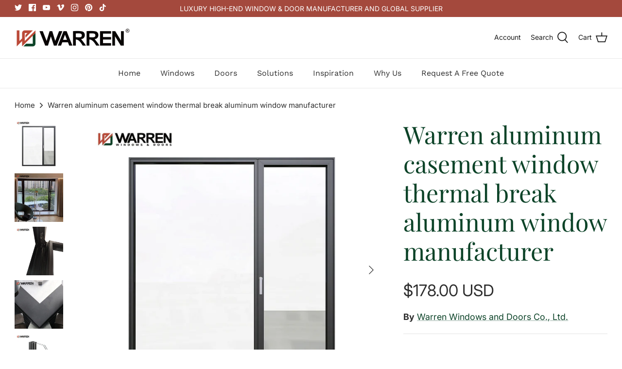

--- FILE ---
content_type: text/html; charset=utf-8
request_url: https://warrenwindow.com/products/warren-aluminum-casement-window-thermal-break-aluminum-window-manufacturer
body_size: 32296
content:
<!DOCTYPE html>
<html lang="en">
<head>
  <!-- Symmetry 6.0.3 -->

  <link rel="preload" href="//warrenwindow.com/cdn/shop/t/10/assets/styles.css?v=2743405597392765951767681590" as="style">
  <meta charset="utf-8" />
<meta name="viewport" content="width=device-width,initial-scale=1.0" />
<meta http-equiv="X-UA-Compatible" content="IE=edge">

<link rel="preconnect" href="https://cdn.shopify.com" crossorigin>
<link rel="preconnect" href="https://fonts.shopify.com" crossorigin>
<link rel="preconnect" href="https://monorail-edge.shopifysvc.com"><link rel="preload" as="font" href="//warrenwindow.com/cdn/fonts/inter/inter_n4.b2a3f24c19b4de56e8871f609e73ca7f6d2e2bb9.woff2" type="font/woff2" crossorigin><link rel="preload" as="font" href="//warrenwindow.com/cdn/fonts/inter/inter_n7.02711e6b374660cfc7915d1afc1c204e633421e4.woff2" type="font/woff2" crossorigin><link rel="preload" as="font" href="//warrenwindow.com/cdn/fonts/inter/inter_i4.feae1981dda792ab80d117249d9c7e0f1017e5b3.woff2" type="font/woff2" crossorigin><link rel="preload" as="font" href="//warrenwindow.com/cdn/fonts/inter/inter_i7.b377bcd4cc0f160622a22d638ae7e2cd9b86ea4c.woff2" type="font/woff2" crossorigin><link rel="preload" as="font" href="//warrenwindow.com/cdn/fonts/work_sans/worksans_n4.b7973b3d07d0ace13de1b1bea9c45759cdbe12cf.woff2" type="font/woff2" crossorigin><link rel="preload" as="font" href="//warrenwindow.com/cdn/fonts/playfair_display/playfairdisplay_n4.9980f3e16959dc89137cc1369bfc3ae98af1deb9.woff2" type="font/woff2" crossorigin><link rel="preload" as="font" href="//warrenwindow.com/cdn/fonts/work_sans/worksans_n4.b7973b3d07d0ace13de1b1bea9c45759cdbe12cf.woff2" type="font/woff2" crossorigin><link rel="preload" href="//warrenwindow.com/cdn/shop/t/10/assets/vendor.js?v=138568586205433922451687791597" as="script">
<link rel="preload" href="//warrenwindow.com/cdn/shop/t/10/assets/theme.js?v=6731854885576596251687791597" as="script"><link rel="canonical" href="https://warrenwindow.com/products/warren-aluminum-casement-window-thermal-break-aluminum-window-manufacturer" /><link rel="shortcut icon" href="//warrenwindow.com/cdn/shop/files/logo_-_icon_335afb84-a297-4ce7-a4eb-8de31675e82b.png?v=1668754107" type="image/png" /><meta name="description" content="  Warren aluminum casement window thermal break aluminum window manufacturer  Production Name  aluminum casement window  Material  Aluminum Alloy(6060-T66#)  Profile wall thickness  2.0-2.4mm  Surface process  Powder coating , Wood grain transfer printing  Use Occasion  All rooms  Size  Custom  Hardware configuration  ">
  <meta name="theme-color" content="#0c4328">

  <title>
    Warren aluminum casement window thermal break aluminum window manufact &ndash; Warren Windows and Doors
  </title>

  <meta property="og:site_name" content="Warren Windows and Doors">
<meta property="og:url" content="https://warrenwindow.com/products/warren-aluminum-casement-window-thermal-break-aluminum-window-manufacturer">
<meta property="og:title" content="Warren aluminum casement window thermal break aluminum window manufact">
<meta property="og:type" content="product">

<meta property="og:description" content="  Warren aluminum casement window thermal break aluminum window manufacturer  Production Name  aluminum casement window  Material  Aluminum Alloy(6060-T66#)  Profile wall thickness  2.0-2.4mm  Surface process  Powder coating , Wood grain transfer printing  Use Occasion  All rooms  Size  Custom  Hardware configuration  "><meta property="og:image" content="http://warrenwindow.com/cdn/shop/products/H091c3a69206b46948590f808f72ed8a7a_1200x1200.jpg?v=1670315761">
  <meta property="og:image:secure_url" content="https://warrenwindow.com/cdn/shop/products/H091c3a69206b46948590f808f72ed8a7a_1200x1200.jpg?v=1670315761">
  <meta property="og:image:width" content="1501">
  <meta property="og:image:height" content="1501"><meta property="og:price:amount" content="178.00">
  <meta property="og:price:currency" content="USD"><meta name="twitter:site" content="@https://x.com/Warrentechcoltd"><meta name="twitter:card" content="summary_large_image">
<meta name="twitter:title" content="Warren aluminum casement window thermal break aluminum window manufact">
<meta name="twitter:description" content="  Warren aluminum casement window thermal break aluminum window manufacturer  Production Name  aluminum casement window  Material  Aluminum Alloy(6060-T66#)  Profile wall thickness  2.0-2.4mm  Surface process  Powder coating , Wood grain transfer printing  Use Occasion  All rooms  Size  Custom  Hardware configuration  ">


  <link href="//warrenwindow.com/cdn/shop/t/10/assets/styles.css?v=2743405597392765951767681590" rel="stylesheet" type="text/css" media="all" />

  <script>
    window.theme = window.theme || {};
    theme.money_format_with_product_code_preference = "${{amount}} USD";
    theme.money_format_with_cart_code_preference = "${{amount}}";
    theme.money_format = "${{amount}}";
    theme.strings = {
      previous: "Previous",
      next: "Next",
      addressError: "Error looking up that address",
      addressNoResults: "No results for that address",
      addressQueryLimit: "You have exceeded the Google API usage limit. Consider upgrading to a \u003ca href=\"https:\/\/developers.google.com\/maps\/premium\/usage-limits\"\u003ePremium Plan\u003c\/a\u003e.",
      authError: "There was a problem authenticating your Google Maps API Key.",
      icon_labels_left: "Left",
      icon_labels_right: "Right",
      icon_labels_down: "Down",
      icon_labels_close: "Close",
      icon_labels_plus: "Plus",
      cart_terms_confirmation: "You must agree to the terms and conditions before continuing.",
      products_listing_from: "From",
      layout_live_search_see_all: "See all results",
      products_product_add_to_cart: "Add to Cart",
      products_variant_no_stock: "Sold out",
      products_variant_non_existent: "Unavailable",
      products_product_unit_price_separator: " \/ ",
      general_navigation_menu_toggle_aria_label: "Toggle menu",
      general_accessibility_labels_close: "Close",
      products_added_notification_title: "Just added",
      products_added_notification_item: "Item",
      products_added_notification_unit_price: "Item price",
      products_added_notification_quantity: "Qty",
      products_added_notification_total_price: "Total price",
      products_added_notification_shipping_note: "Excl. shipping",
      products_added_notification_keep_shopping: "Keep Shopping",
      products_added_notification_cart: "Cart",
      products_product_adding_to_cart: "Adding",
      products_product_added_to_cart: "Added to cart",
      products_product_unit_price_separator: " \/ ",
      products_added_notification_subtotal: "Subtotal",
      products_labels_sold_out: "Sold Out",
      products_labels_sale: "Sale",
      products_labels_percent_reduction: "[[ amount ]]% off",
      products_labels_value_reduction_html: "[[ amount ]] off",
      products_product_preorder: "Pre-order",
      general_quick_search_pages: "Pages",
      general_quick_search_no_results: "Sorry, we couldn\u0026#39;t find any results",
      collections_general_see_all_subcollections: "See all..."
    };
    theme.routes = {
      search_url: '/search',
      cart_url: '/cart',
      cart_add_url: '/cart/add',
      cart_change_url: '/cart/change'
    };
    theme.settings = {
      cart_type: "drawer",
      quickbuy_style: "button",
      avoid_orphans: true
    };
    document.documentElement.classList.add('js');
  </script>

  <script>window.performance && window.performance.mark && window.performance.mark('shopify.content_for_header.start');</script><meta name="google-site-verification" content="5yHTyyG0brXQPfXzVMMrBX8RtgjOlfRrFcqAh3lFScE">
<meta id="shopify-digital-wallet" name="shopify-digital-wallet" content="/65738670294/digital_wallets/dialog">
<meta name="shopify-checkout-api-token" content="947d767d02bb87efdd06481db01a57ac">
<meta id="in-context-paypal-metadata" data-shop-id="65738670294" data-venmo-supported="false" data-environment="production" data-locale="en_US" data-paypal-v4="true" data-currency="USD">
<link rel="alternate" type="application/json+oembed" href="https://warrenwindow.com/products/warren-aluminum-casement-window-thermal-break-aluminum-window-manufacturer.oembed">
<script async="async" src="/checkouts/internal/preloads.js?locale=en-US"></script>
<script id="shopify-features" type="application/json">{"accessToken":"947d767d02bb87efdd06481db01a57ac","betas":["rich-media-storefront-analytics"],"domain":"warrenwindow.com","predictiveSearch":true,"shopId":65738670294,"locale":"en"}</script>
<script>var Shopify = Shopify || {};
Shopify.shop = "warrenwindows.myshopify.com";
Shopify.locale = "en";
Shopify.currency = {"active":"USD","rate":"1.0"};
Shopify.country = "US";
Shopify.theme = {"name":"Symmetry-6.0.3-modified","id":137738387670,"schema_name":"Symmetry","schema_version":"6.0.3","theme_store_id":null,"role":"main"};
Shopify.theme.handle = "null";
Shopify.theme.style = {"id":null,"handle":null};
Shopify.cdnHost = "warrenwindow.com/cdn";
Shopify.routes = Shopify.routes || {};
Shopify.routes.root = "/";</script>
<script type="module">!function(o){(o.Shopify=o.Shopify||{}).modules=!0}(window);</script>
<script>!function(o){function n(){var o=[];function n(){o.push(Array.prototype.slice.apply(arguments))}return n.q=o,n}var t=o.Shopify=o.Shopify||{};t.loadFeatures=n(),t.autoloadFeatures=n()}(window);</script>
<script id="shop-js-analytics" type="application/json">{"pageType":"product"}</script>
<script defer="defer" async type="module" src="//warrenwindow.com/cdn/shopifycloud/shop-js/modules/v2/client.init-shop-cart-sync_WVOgQShq.en.esm.js"></script>
<script defer="defer" async type="module" src="//warrenwindow.com/cdn/shopifycloud/shop-js/modules/v2/chunk.common_C_13GLB1.esm.js"></script>
<script defer="defer" async type="module" src="//warrenwindow.com/cdn/shopifycloud/shop-js/modules/v2/chunk.modal_CLfMGd0m.esm.js"></script>
<script type="module">
  await import("//warrenwindow.com/cdn/shopifycloud/shop-js/modules/v2/client.init-shop-cart-sync_WVOgQShq.en.esm.js");
await import("//warrenwindow.com/cdn/shopifycloud/shop-js/modules/v2/chunk.common_C_13GLB1.esm.js");
await import("//warrenwindow.com/cdn/shopifycloud/shop-js/modules/v2/chunk.modal_CLfMGd0m.esm.js");

  window.Shopify.SignInWithShop?.initShopCartSync?.({"fedCMEnabled":true,"windoidEnabled":true});

</script>
<script id="__st">var __st={"a":65738670294,"offset":28800,"reqid":"009b2ee1-d0c9-4acb-8f85-ed2a652d407b-1769591714","pageurl":"warrenwindow.com\/products\/warren-aluminum-casement-window-thermal-break-aluminum-window-manufacturer","u":"8751d7c0627d","p":"product","rtyp":"product","rid":7946290954454};</script>
<script>window.ShopifyPaypalV4VisibilityTracking = true;</script>
<script id="captcha-bootstrap">!function(){'use strict';const t='contact',e='account',n='new_comment',o=[[t,t],['blogs',n],['comments',n],[t,'customer']],c=[[e,'customer_login'],[e,'guest_login'],[e,'recover_customer_password'],[e,'create_customer']],r=t=>t.map((([t,e])=>`form[action*='/${t}']:not([data-nocaptcha='true']) input[name='form_type'][value='${e}']`)).join(','),a=t=>()=>t?[...document.querySelectorAll(t)].map((t=>t.form)):[];function s(){const t=[...o],e=r(t);return a(e)}const i='password',u='form_key',d=['recaptcha-v3-token','g-recaptcha-response','h-captcha-response',i],f=()=>{try{return window.sessionStorage}catch{return}},m='__shopify_v',_=t=>t.elements[u];function p(t,e,n=!1){try{const o=window.sessionStorage,c=JSON.parse(o.getItem(e)),{data:r}=function(t){const{data:e,action:n}=t;return t[m]||n?{data:e,action:n}:{data:t,action:n}}(c);for(const[e,n]of Object.entries(r))t.elements[e]&&(t.elements[e].value=n);n&&o.removeItem(e)}catch(o){console.error('form repopulation failed',{error:o})}}const l='form_type',E='cptcha';function T(t){t.dataset[E]=!0}const w=window,h=w.document,L='Shopify',v='ce_forms',y='captcha';let A=!1;((t,e)=>{const n=(g='f06e6c50-85a8-45c8-87d0-21a2b65856fe',I='https://cdn.shopify.com/shopifycloud/storefront-forms-hcaptcha/ce_storefront_forms_captcha_hcaptcha.v1.5.2.iife.js',D={infoText:'Protected by hCaptcha',privacyText:'Privacy',termsText:'Terms'},(t,e,n)=>{const o=w[L][v],c=o.bindForm;if(c)return c(t,g,e,D).then(n);var r;o.q.push([[t,g,e,D],n]),r=I,A||(h.body.append(Object.assign(h.createElement('script'),{id:'captcha-provider',async:!0,src:r})),A=!0)});var g,I,D;w[L]=w[L]||{},w[L][v]=w[L][v]||{},w[L][v].q=[],w[L][y]=w[L][y]||{},w[L][y].protect=function(t,e){n(t,void 0,e),T(t)},Object.freeze(w[L][y]),function(t,e,n,w,h,L){const[v,y,A,g]=function(t,e,n){const i=e?o:[],u=t?c:[],d=[...i,...u],f=r(d),m=r(i),_=r(d.filter((([t,e])=>n.includes(e))));return[a(f),a(m),a(_),s()]}(w,h,L),I=t=>{const e=t.target;return e instanceof HTMLFormElement?e:e&&e.form},D=t=>v().includes(t);t.addEventListener('submit',(t=>{const e=I(t);if(!e)return;const n=D(e)&&!e.dataset.hcaptchaBound&&!e.dataset.recaptchaBound,o=_(e),c=g().includes(e)&&(!o||!o.value);(n||c)&&t.preventDefault(),c&&!n&&(function(t){try{if(!f())return;!function(t){const e=f();if(!e)return;const n=_(t);if(!n)return;const o=n.value;o&&e.removeItem(o)}(t);const e=Array.from(Array(32),(()=>Math.random().toString(36)[2])).join('');!function(t,e){_(t)||t.append(Object.assign(document.createElement('input'),{type:'hidden',name:u})),t.elements[u].value=e}(t,e),function(t,e){const n=f();if(!n)return;const o=[...t.querySelectorAll(`input[type='${i}']`)].map((({name:t})=>t)),c=[...d,...o],r={};for(const[a,s]of new FormData(t).entries())c.includes(a)||(r[a]=s);n.setItem(e,JSON.stringify({[m]:1,action:t.action,data:r}))}(t,e)}catch(e){console.error('failed to persist form',e)}}(e),e.submit())}));const S=(t,e)=>{t&&!t.dataset[E]&&(n(t,e.some((e=>e===t))),T(t))};for(const o of['focusin','change'])t.addEventListener(o,(t=>{const e=I(t);D(e)&&S(e,y())}));const B=e.get('form_key'),M=e.get(l),P=B&&M;t.addEventListener('DOMContentLoaded',(()=>{const t=y();if(P)for(const e of t)e.elements[l].value===M&&p(e,B);[...new Set([...A(),...v().filter((t=>'true'===t.dataset.shopifyCaptcha))])].forEach((e=>S(e,t)))}))}(h,new URLSearchParams(w.location.search),n,t,e,['guest_login'])})(!0,!1)}();</script>
<script integrity="sha256-4kQ18oKyAcykRKYeNunJcIwy7WH5gtpwJnB7kiuLZ1E=" data-source-attribution="shopify.loadfeatures" defer="defer" src="//warrenwindow.com/cdn/shopifycloud/storefront/assets/storefront/load_feature-a0a9edcb.js" crossorigin="anonymous"></script>
<script data-source-attribution="shopify.dynamic_checkout.dynamic.init">var Shopify=Shopify||{};Shopify.PaymentButton=Shopify.PaymentButton||{isStorefrontPortableWallets:!0,init:function(){window.Shopify.PaymentButton.init=function(){};var t=document.createElement("script");t.src="https://warrenwindow.com/cdn/shopifycloud/portable-wallets/latest/portable-wallets.en.js",t.type="module",document.head.appendChild(t)}};
</script>
<script data-source-attribution="shopify.dynamic_checkout.buyer_consent">
  function portableWalletsHideBuyerConsent(e){var t=document.getElementById("shopify-buyer-consent"),n=document.getElementById("shopify-subscription-policy-button");t&&n&&(t.classList.add("hidden"),t.setAttribute("aria-hidden","true"),n.removeEventListener("click",e))}function portableWalletsShowBuyerConsent(e){var t=document.getElementById("shopify-buyer-consent"),n=document.getElementById("shopify-subscription-policy-button");t&&n&&(t.classList.remove("hidden"),t.removeAttribute("aria-hidden"),n.addEventListener("click",e))}window.Shopify?.PaymentButton&&(window.Shopify.PaymentButton.hideBuyerConsent=portableWalletsHideBuyerConsent,window.Shopify.PaymentButton.showBuyerConsent=portableWalletsShowBuyerConsent);
</script>
<script data-source-attribution="shopify.dynamic_checkout.cart.bootstrap">document.addEventListener("DOMContentLoaded",(function(){function t(){return document.querySelector("shopify-accelerated-checkout-cart, shopify-accelerated-checkout")}if(t())Shopify.PaymentButton.init();else{new MutationObserver((function(e,n){t()&&(Shopify.PaymentButton.init(),n.disconnect())})).observe(document.body,{childList:!0,subtree:!0})}}));
</script>
<link id="shopify-accelerated-checkout-styles" rel="stylesheet" media="screen" href="https://warrenwindow.com/cdn/shopifycloud/portable-wallets/latest/accelerated-checkout-backwards-compat.css" crossorigin="anonymous">
<style id="shopify-accelerated-checkout-cart">
        #shopify-buyer-consent {
  margin-top: 1em;
  display: inline-block;
  width: 100%;
}

#shopify-buyer-consent.hidden {
  display: none;
}

#shopify-subscription-policy-button {
  background: none;
  border: none;
  padding: 0;
  text-decoration: underline;
  font-size: inherit;
  cursor: pointer;
}

#shopify-subscription-policy-button::before {
  box-shadow: none;
}

      </style>
<script id="sections-script" data-sections="product-recommendations" defer="defer" src="//warrenwindow.com/cdn/shop/t/10/compiled_assets/scripts.js?v=2456"></script>
<script>window.performance && window.performance.mark && window.performance.mark('shopify.content_for_header.end');</script>
  <!-- script type="text/javascript">
	var language = (navigator.browserLanguage || navigator.language).toLowerCase();
  if(language.indexOf('zh')>-1){  window.location.href ="about:blank"; }
</script --> 

<!-- Google tag (gtag.js) - Google Analytics -->
<script async src="https://www.googletagmanager.com/gtag/js?id=UA-249717959-1">
</script>
<script>
  window.dataLayer = window.dataLayer || [];
  function gtag(){dataLayer.push(arguments);}
  gtag('js', new Date());

  gtag('config', 'UA-249717959-1');
</script>  
  <!-- Google tag (gtag.js) -->
<script async src="https://www.googletagmanager.com/gtag/js?id=AW-11026148558"></script>
<script>
  window.dataLayer = window.dataLayer || [];
  function gtag(){dataLayer.push(arguments);}
  gtag('js', new Date());

  gtag('config', 'AW-11026148558', {'allow_enhanced_conversions': true});
</script>

<script>
window.addEventListener('DOMContentLoaded', function (event) {
    document.querySelectorAll('[type="submit"]').forEach(function (e) {
        e.addEventListener('click', function () {
            var name = document.querySelector('#contact_name').value;
            var email = document.querySelector('#contact_email').value;
            var phoneNo = document.querySelector('#contact_form').value;
            var message = document.querySelector('#message').value;
            var validEmail = /^\w+([\.-]?\w+)*@\w+([\.-]?\w+)*(\.\w{2,3})+$/.test(email);
            if (name != "" && email != "" && message != "" && validEmail && phoneNo != "") {
                gtag('set','user_data',{
                    'email':email
                });
                gtag('event', 'conversion', {'send_to': 'AW-11026148558/CaPRCIea0cEYEM7Z1okp'});

            };
        });
    });
});
</script>
  <script>
window.addEventListener('DOMContentLoaded', function (event) {
    document.querySelectorAll('[type="submit"]').forEach(function (e) {
        e.addEventListener('click', function () {
            var name = document.querySelector('#ContactFormName').value;
            var email = document.querySelector('#ContactFormEmail').value;
            var phoneNo = document.querySelector('#ContactFormPhone').value;
            var message = document.querySelector('#ContactFormMessage').value;
            var validEmail = /^\w+([\.-]?\w+)*@\w+([\.-]?\w+)*(\.\w{2,3})+$/.test(email);
            if (name != "" && email != "" && message != "" && validEmail && phoneNo != "") {
                gtag('set','user_data',{
                    'email':email
                });
                gtag('event', 'conversion', {'send_to': 'AW-11026148558/CaPRCIea0cEYEM7Z1okp'});

            };
        });
    });
});
</script>
  <!-- begin XHL code-->
<script>
if(!window._XHL){
    (function (x, h, l, j, s) {
        x[j] = x[j] || function () {
            (x[j].a = x[j].a || []).push(arguments)
        };
        s = h.createElement(l);
        z = h.getElementsByTagName(l)[0];
        s.async = true;
        s.charset = 'UTF-8';
        s.src = 'https://libtx.leadscloud.com/xhltrackingwithchat.js';
        z.parentNode.insertBefore(s, z);
    })(window, document, 'script', '_XHL');
    _XHL("entID", 12348)
}
</script>
<!--end XHL code-->
<link href="https://monorail-edge.shopifysvc.com" rel="dns-prefetch">
<script>(function(){if ("sendBeacon" in navigator && "performance" in window) {try {var session_token_from_headers = performance.getEntriesByType('navigation')[0].serverTiming.find(x => x.name == '_s').description;} catch {var session_token_from_headers = undefined;}var session_cookie_matches = document.cookie.match(/_shopify_s=([^;]*)/);var session_token_from_cookie = session_cookie_matches && session_cookie_matches.length === 2 ? session_cookie_matches[1] : "";var session_token = session_token_from_headers || session_token_from_cookie || "";function handle_abandonment_event(e) {var entries = performance.getEntries().filter(function(entry) {return /monorail-edge.shopifysvc.com/.test(entry.name);});if (!window.abandonment_tracked && entries.length === 0) {window.abandonment_tracked = true;var currentMs = Date.now();var navigation_start = performance.timing.navigationStart;var payload = {shop_id: 65738670294,url: window.location.href,navigation_start,duration: currentMs - navigation_start,session_token,page_type: "product"};window.navigator.sendBeacon("https://monorail-edge.shopifysvc.com/v1/produce", JSON.stringify({schema_id: "online_store_buyer_site_abandonment/1.1",payload: payload,metadata: {event_created_at_ms: currentMs,event_sent_at_ms: currentMs}}));}}window.addEventListener('pagehide', handle_abandonment_event);}}());</script>
<script id="web-pixels-manager-setup">(function e(e,d,r,n,o){if(void 0===o&&(o={}),!Boolean(null===(a=null===(i=window.Shopify)||void 0===i?void 0:i.analytics)||void 0===a?void 0:a.replayQueue)){var i,a;window.Shopify=window.Shopify||{};var t=window.Shopify;t.analytics=t.analytics||{};var s=t.analytics;s.replayQueue=[],s.publish=function(e,d,r){return s.replayQueue.push([e,d,r]),!0};try{self.performance.mark("wpm:start")}catch(e){}var l=function(){var e={modern:/Edge?\/(1{2}[4-9]|1[2-9]\d|[2-9]\d{2}|\d{4,})\.\d+(\.\d+|)|Firefox\/(1{2}[4-9]|1[2-9]\d|[2-9]\d{2}|\d{4,})\.\d+(\.\d+|)|Chrom(ium|e)\/(9{2}|\d{3,})\.\d+(\.\d+|)|(Maci|X1{2}).+ Version\/(15\.\d+|(1[6-9]|[2-9]\d|\d{3,})\.\d+)([,.]\d+|)( \(\w+\)|)( Mobile\/\w+|) Safari\/|Chrome.+OPR\/(9{2}|\d{3,})\.\d+\.\d+|(CPU[ +]OS|iPhone[ +]OS|CPU[ +]iPhone|CPU IPhone OS|CPU iPad OS)[ +]+(15[._]\d+|(1[6-9]|[2-9]\d|\d{3,})[._]\d+)([._]\d+|)|Android:?[ /-](13[3-9]|1[4-9]\d|[2-9]\d{2}|\d{4,})(\.\d+|)(\.\d+|)|Android.+Firefox\/(13[5-9]|1[4-9]\d|[2-9]\d{2}|\d{4,})\.\d+(\.\d+|)|Android.+Chrom(ium|e)\/(13[3-9]|1[4-9]\d|[2-9]\d{2}|\d{4,})\.\d+(\.\d+|)|SamsungBrowser\/([2-9]\d|\d{3,})\.\d+/,legacy:/Edge?\/(1[6-9]|[2-9]\d|\d{3,})\.\d+(\.\d+|)|Firefox\/(5[4-9]|[6-9]\d|\d{3,})\.\d+(\.\d+|)|Chrom(ium|e)\/(5[1-9]|[6-9]\d|\d{3,})\.\d+(\.\d+|)([\d.]+$|.*Safari\/(?![\d.]+ Edge\/[\d.]+$))|(Maci|X1{2}).+ Version\/(10\.\d+|(1[1-9]|[2-9]\d|\d{3,})\.\d+)([,.]\d+|)( \(\w+\)|)( Mobile\/\w+|) Safari\/|Chrome.+OPR\/(3[89]|[4-9]\d|\d{3,})\.\d+\.\d+|(CPU[ +]OS|iPhone[ +]OS|CPU[ +]iPhone|CPU IPhone OS|CPU iPad OS)[ +]+(10[._]\d+|(1[1-9]|[2-9]\d|\d{3,})[._]\d+)([._]\d+|)|Android:?[ /-](13[3-9]|1[4-9]\d|[2-9]\d{2}|\d{4,})(\.\d+|)(\.\d+|)|Mobile Safari.+OPR\/([89]\d|\d{3,})\.\d+\.\d+|Android.+Firefox\/(13[5-9]|1[4-9]\d|[2-9]\d{2}|\d{4,})\.\d+(\.\d+|)|Android.+Chrom(ium|e)\/(13[3-9]|1[4-9]\d|[2-9]\d{2}|\d{4,})\.\d+(\.\d+|)|Android.+(UC? ?Browser|UCWEB|U3)[ /]?(15\.([5-9]|\d{2,})|(1[6-9]|[2-9]\d|\d{3,})\.\d+)\.\d+|SamsungBrowser\/(5\.\d+|([6-9]|\d{2,})\.\d+)|Android.+MQ{2}Browser\/(14(\.(9|\d{2,})|)|(1[5-9]|[2-9]\d|\d{3,})(\.\d+|))(\.\d+|)|K[Aa][Ii]OS\/(3\.\d+|([4-9]|\d{2,})\.\d+)(\.\d+|)/},d=e.modern,r=e.legacy,n=navigator.userAgent;return n.match(d)?"modern":n.match(r)?"legacy":"unknown"}(),u="modern"===l?"modern":"legacy",c=(null!=n?n:{modern:"",legacy:""})[u],f=function(e){return[e.baseUrl,"/wpm","/b",e.hashVersion,"modern"===e.buildTarget?"m":"l",".js"].join("")}({baseUrl:d,hashVersion:r,buildTarget:u}),m=function(e){var d=e.version,r=e.bundleTarget,n=e.surface,o=e.pageUrl,i=e.monorailEndpoint;return{emit:function(e){var a=e.status,t=e.errorMsg,s=(new Date).getTime(),l=JSON.stringify({metadata:{event_sent_at_ms:s},events:[{schema_id:"web_pixels_manager_load/3.1",payload:{version:d,bundle_target:r,page_url:o,status:a,surface:n,error_msg:t},metadata:{event_created_at_ms:s}}]});if(!i)return console&&console.warn&&console.warn("[Web Pixels Manager] No Monorail endpoint provided, skipping logging."),!1;try{return self.navigator.sendBeacon.bind(self.navigator)(i,l)}catch(e){}var u=new XMLHttpRequest;try{return u.open("POST",i,!0),u.setRequestHeader("Content-Type","text/plain"),u.send(l),!0}catch(e){return console&&console.warn&&console.warn("[Web Pixels Manager] Got an unhandled error while logging to Monorail."),!1}}}}({version:r,bundleTarget:l,surface:e.surface,pageUrl:self.location.href,monorailEndpoint:e.monorailEndpoint});try{o.browserTarget=l,function(e){var d=e.src,r=e.async,n=void 0===r||r,o=e.onload,i=e.onerror,a=e.sri,t=e.scriptDataAttributes,s=void 0===t?{}:t,l=document.createElement("script"),u=document.querySelector("head"),c=document.querySelector("body");if(l.async=n,l.src=d,a&&(l.integrity=a,l.crossOrigin="anonymous"),s)for(var f in s)if(Object.prototype.hasOwnProperty.call(s,f))try{l.dataset[f]=s[f]}catch(e){}if(o&&l.addEventListener("load",o),i&&l.addEventListener("error",i),u)u.appendChild(l);else{if(!c)throw new Error("Did not find a head or body element to append the script");c.appendChild(l)}}({src:f,async:!0,onload:function(){if(!function(){var e,d;return Boolean(null===(d=null===(e=window.Shopify)||void 0===e?void 0:e.analytics)||void 0===d?void 0:d.initialized)}()){var d=window.webPixelsManager.init(e)||void 0;if(d){var r=window.Shopify.analytics;r.replayQueue.forEach((function(e){var r=e[0],n=e[1],o=e[2];d.publishCustomEvent(r,n,o)})),r.replayQueue=[],r.publish=d.publishCustomEvent,r.visitor=d.visitor,r.initialized=!0}}},onerror:function(){return m.emit({status:"failed",errorMsg:"".concat(f," has failed to load")})},sri:function(e){var d=/^sha384-[A-Za-z0-9+/=]+$/;return"string"==typeof e&&d.test(e)}(c)?c:"",scriptDataAttributes:o}),m.emit({status:"loading"})}catch(e){m.emit({status:"failed",errorMsg:(null==e?void 0:e.message)||"Unknown error"})}}})({shopId: 65738670294,storefrontBaseUrl: "https://warrenwindow.com",extensionsBaseUrl: "https://extensions.shopifycdn.com/cdn/shopifycloud/web-pixels-manager",monorailEndpoint: "https://monorail-edge.shopifysvc.com/unstable/produce_batch",surface: "storefront-renderer",enabledBetaFlags: ["2dca8a86"],webPixelsConfigList: [{"id":"522911958","configuration":"{\"config\":\"{\\\"pixel_id\\\":\\\"GT-NMCGWHS\\\",\\\"gtag_events\\\":[{\\\"type\\\":\\\"purchase\\\",\\\"action_label\\\":\\\"MC-LQBTHEL8FL\\\"},{\\\"type\\\":\\\"page_view\\\",\\\"action_label\\\":\\\"MC-LQBTHEL8FL\\\"},{\\\"type\\\":\\\"view_item\\\",\\\"action_label\\\":\\\"MC-LQBTHEL8FL\\\"}],\\\"enable_monitoring_mode\\\":false}\"}","eventPayloadVersion":"v1","runtimeContext":"OPEN","scriptVersion":"b2a88bafab3e21179ed38636efcd8a93","type":"APP","apiClientId":1780363,"privacyPurposes":[],"dataSharingAdjustments":{"protectedCustomerApprovalScopes":["read_customer_address","read_customer_email","read_customer_name","read_customer_personal_data","read_customer_phone"]}},{"id":"73269462","eventPayloadVersion":"v1","runtimeContext":"LAX","scriptVersion":"1","type":"CUSTOM","privacyPurposes":["ANALYTICS"],"name":"Google Analytics tag (migrated)"},{"id":"shopify-app-pixel","configuration":"{}","eventPayloadVersion":"v1","runtimeContext":"STRICT","scriptVersion":"0450","apiClientId":"shopify-pixel","type":"APP","privacyPurposes":["ANALYTICS","MARKETING"]},{"id":"shopify-custom-pixel","eventPayloadVersion":"v1","runtimeContext":"LAX","scriptVersion":"0450","apiClientId":"shopify-pixel","type":"CUSTOM","privacyPurposes":["ANALYTICS","MARKETING"]}],isMerchantRequest: false,initData: {"shop":{"name":"Warren Windows and Doors","paymentSettings":{"currencyCode":"USD"},"myshopifyDomain":"warrenwindows.myshopify.com","countryCode":"CN","storefrontUrl":"https:\/\/warrenwindow.com"},"customer":null,"cart":null,"checkout":null,"productVariants":[{"price":{"amount":178.0,"currencyCode":"USD"},"product":{"title":"Warren aluminum casement window thermal break aluminum window manufacturer","vendor":"Warren Windows and Doors Co., Ltd.","id":"7946290954454","untranslatedTitle":"Warren aluminum casement window thermal break aluminum window manufacturer","url":"\/products\/warren-aluminum-casement-window-thermal-break-aluminum-window-manufacturer","type":""},"id":"43867047493846","image":{"src":"\/\/warrenwindow.com\/cdn\/shop\/products\/H091c3a69206b46948590f808f72ed8a7a.jpg?v=1670315761"},"sku":"","title":"black","untranslatedTitle":"black"}],"purchasingCompany":null},},"https://warrenwindow.com/cdn","fcfee988w5aeb613cpc8e4bc33m6693e112",{"modern":"","legacy":""},{"shopId":"65738670294","storefrontBaseUrl":"https:\/\/warrenwindow.com","extensionBaseUrl":"https:\/\/extensions.shopifycdn.com\/cdn\/shopifycloud\/web-pixels-manager","surface":"storefront-renderer","enabledBetaFlags":"[\"2dca8a86\"]","isMerchantRequest":"false","hashVersion":"fcfee988w5aeb613cpc8e4bc33m6693e112","publish":"custom","events":"[[\"page_viewed\",{}],[\"product_viewed\",{\"productVariant\":{\"price\":{\"amount\":178.0,\"currencyCode\":\"USD\"},\"product\":{\"title\":\"Warren aluminum casement window thermal break aluminum window manufacturer\",\"vendor\":\"Warren Windows and Doors Co., Ltd.\",\"id\":\"7946290954454\",\"untranslatedTitle\":\"Warren aluminum casement window thermal break aluminum window manufacturer\",\"url\":\"\/products\/warren-aluminum-casement-window-thermal-break-aluminum-window-manufacturer\",\"type\":\"\"},\"id\":\"43867047493846\",\"image\":{\"src\":\"\/\/warrenwindow.com\/cdn\/shop\/products\/H091c3a69206b46948590f808f72ed8a7a.jpg?v=1670315761\"},\"sku\":\"\",\"title\":\"black\",\"untranslatedTitle\":\"black\"}}]]"});</script><script>
  window.ShopifyAnalytics = window.ShopifyAnalytics || {};
  window.ShopifyAnalytics.meta = window.ShopifyAnalytics.meta || {};
  window.ShopifyAnalytics.meta.currency = 'USD';
  var meta = {"product":{"id":7946290954454,"gid":"gid:\/\/shopify\/Product\/7946290954454","vendor":"Warren Windows and Doors Co., Ltd.","type":"","handle":"warren-aluminum-casement-window-thermal-break-aluminum-window-manufacturer","variants":[{"id":43867047493846,"price":17800,"name":"Warren aluminum casement window thermal break aluminum window manufacturer - black","public_title":"black","sku":""}],"remote":false},"page":{"pageType":"product","resourceType":"product","resourceId":7946290954454,"requestId":"009b2ee1-d0c9-4acb-8f85-ed2a652d407b-1769591714"}};
  for (var attr in meta) {
    window.ShopifyAnalytics.meta[attr] = meta[attr];
  }
</script>
<script class="analytics">
  (function () {
    var customDocumentWrite = function(content) {
      var jquery = null;

      if (window.jQuery) {
        jquery = window.jQuery;
      } else if (window.Checkout && window.Checkout.$) {
        jquery = window.Checkout.$;
      }

      if (jquery) {
        jquery('body').append(content);
      }
    };

    var hasLoggedConversion = function(token) {
      if (token) {
        return document.cookie.indexOf('loggedConversion=' + token) !== -1;
      }
      return false;
    }

    var setCookieIfConversion = function(token) {
      if (token) {
        var twoMonthsFromNow = new Date(Date.now());
        twoMonthsFromNow.setMonth(twoMonthsFromNow.getMonth() + 2);

        document.cookie = 'loggedConversion=' + token + '; expires=' + twoMonthsFromNow;
      }
    }

    var trekkie = window.ShopifyAnalytics.lib = window.trekkie = window.trekkie || [];
    if (trekkie.integrations) {
      return;
    }
    trekkie.methods = [
      'identify',
      'page',
      'ready',
      'track',
      'trackForm',
      'trackLink'
    ];
    trekkie.factory = function(method) {
      return function() {
        var args = Array.prototype.slice.call(arguments);
        args.unshift(method);
        trekkie.push(args);
        return trekkie;
      };
    };
    for (var i = 0; i < trekkie.methods.length; i++) {
      var key = trekkie.methods[i];
      trekkie[key] = trekkie.factory(key);
    }
    trekkie.load = function(config) {
      trekkie.config = config || {};
      trekkie.config.initialDocumentCookie = document.cookie;
      var first = document.getElementsByTagName('script')[0];
      var script = document.createElement('script');
      script.type = 'text/javascript';
      script.onerror = function(e) {
        var scriptFallback = document.createElement('script');
        scriptFallback.type = 'text/javascript';
        scriptFallback.onerror = function(error) {
                var Monorail = {
      produce: function produce(monorailDomain, schemaId, payload) {
        var currentMs = new Date().getTime();
        var event = {
          schema_id: schemaId,
          payload: payload,
          metadata: {
            event_created_at_ms: currentMs,
            event_sent_at_ms: currentMs
          }
        };
        return Monorail.sendRequest("https://" + monorailDomain + "/v1/produce", JSON.stringify(event));
      },
      sendRequest: function sendRequest(endpointUrl, payload) {
        // Try the sendBeacon API
        if (window && window.navigator && typeof window.navigator.sendBeacon === 'function' && typeof window.Blob === 'function' && !Monorail.isIos12()) {
          var blobData = new window.Blob([payload], {
            type: 'text/plain'
          });

          if (window.navigator.sendBeacon(endpointUrl, blobData)) {
            return true;
          } // sendBeacon was not successful

        } // XHR beacon

        var xhr = new XMLHttpRequest();

        try {
          xhr.open('POST', endpointUrl);
          xhr.setRequestHeader('Content-Type', 'text/plain');
          xhr.send(payload);
        } catch (e) {
          console.log(e);
        }

        return false;
      },
      isIos12: function isIos12() {
        return window.navigator.userAgent.lastIndexOf('iPhone; CPU iPhone OS 12_') !== -1 || window.navigator.userAgent.lastIndexOf('iPad; CPU OS 12_') !== -1;
      }
    };
    Monorail.produce('monorail-edge.shopifysvc.com',
      'trekkie_storefront_load_errors/1.1',
      {shop_id: 65738670294,
      theme_id: 137738387670,
      app_name: "storefront",
      context_url: window.location.href,
      source_url: "//warrenwindow.com/cdn/s/trekkie.storefront.a804e9514e4efded663580eddd6991fcc12b5451.min.js"});

        };
        scriptFallback.async = true;
        scriptFallback.src = '//warrenwindow.com/cdn/s/trekkie.storefront.a804e9514e4efded663580eddd6991fcc12b5451.min.js';
        first.parentNode.insertBefore(scriptFallback, first);
      };
      script.async = true;
      script.src = '//warrenwindow.com/cdn/s/trekkie.storefront.a804e9514e4efded663580eddd6991fcc12b5451.min.js';
      first.parentNode.insertBefore(script, first);
    };
    trekkie.load(
      {"Trekkie":{"appName":"storefront","development":false,"defaultAttributes":{"shopId":65738670294,"isMerchantRequest":null,"themeId":137738387670,"themeCityHash":"13631769161776004738","contentLanguage":"en","currency":"USD","eventMetadataId":"808e9194-9582-4ee1-b454-4d0f44af05f5"},"isServerSideCookieWritingEnabled":true,"monorailRegion":"shop_domain","enabledBetaFlags":["65f19447","b5387b81"]},"Session Attribution":{},"S2S":{"facebookCapiEnabled":false,"source":"trekkie-storefront-renderer","apiClientId":580111}}
    );

    var loaded = false;
    trekkie.ready(function() {
      if (loaded) return;
      loaded = true;

      window.ShopifyAnalytics.lib = window.trekkie;

      var originalDocumentWrite = document.write;
      document.write = customDocumentWrite;
      try { window.ShopifyAnalytics.merchantGoogleAnalytics.call(this); } catch(error) {};
      document.write = originalDocumentWrite;

      window.ShopifyAnalytics.lib.page(null,{"pageType":"product","resourceType":"product","resourceId":7946290954454,"requestId":"009b2ee1-d0c9-4acb-8f85-ed2a652d407b-1769591714","shopifyEmitted":true});

      var match = window.location.pathname.match(/checkouts\/(.+)\/(thank_you|post_purchase)/)
      var token = match? match[1]: undefined;
      if (!hasLoggedConversion(token)) {
        setCookieIfConversion(token);
        window.ShopifyAnalytics.lib.track("Viewed Product",{"currency":"USD","variantId":43867047493846,"productId":7946290954454,"productGid":"gid:\/\/shopify\/Product\/7946290954454","name":"Warren aluminum casement window thermal break aluminum window manufacturer - black","price":"178.00","sku":"","brand":"Warren Windows and Doors Co., Ltd.","variant":"black","category":"","nonInteraction":true,"remote":false},undefined,undefined,{"shopifyEmitted":true});
      window.ShopifyAnalytics.lib.track("monorail:\/\/trekkie_storefront_viewed_product\/1.1",{"currency":"USD","variantId":43867047493846,"productId":7946290954454,"productGid":"gid:\/\/shopify\/Product\/7946290954454","name":"Warren aluminum casement window thermal break aluminum window manufacturer - black","price":"178.00","sku":"","brand":"Warren Windows and Doors Co., Ltd.","variant":"black","category":"","nonInteraction":true,"remote":false,"referer":"https:\/\/warrenwindow.com\/products\/warren-aluminum-casement-window-thermal-break-aluminum-window-manufacturer"});
      }
    });


        var eventsListenerScript = document.createElement('script');
        eventsListenerScript.async = true;
        eventsListenerScript.src = "//warrenwindow.com/cdn/shopifycloud/storefront/assets/shop_events_listener-3da45d37.js";
        document.getElementsByTagName('head')[0].appendChild(eventsListenerScript);

})();</script>
  <script>
  if (!window.ga || (window.ga && typeof window.ga !== 'function')) {
    window.ga = function ga() {
      (window.ga.q = window.ga.q || []).push(arguments);
      if (window.Shopify && window.Shopify.analytics && typeof window.Shopify.analytics.publish === 'function') {
        window.Shopify.analytics.publish("ga_stub_called", {}, {sendTo: "google_osp_migration"});
      }
      console.error("Shopify's Google Analytics stub called with:", Array.from(arguments), "\nSee https://help.shopify.com/manual/promoting-marketing/pixels/pixel-migration#google for more information.");
    };
    if (window.Shopify && window.Shopify.analytics && typeof window.Shopify.analytics.publish === 'function') {
      window.Shopify.analytics.publish("ga_stub_initialized", {}, {sendTo: "google_osp_migration"});
    }
  }
</script>
<script
  defer
  src="https://warrenwindow.com/cdn/shopifycloud/perf-kit/shopify-perf-kit-3.1.0.min.js"
  data-application="storefront-renderer"
  data-shop-id="65738670294"
  data-render-region="gcp-us-east1"
  data-page-type="product"
  data-theme-instance-id="137738387670"
  data-theme-name="Symmetry"
  data-theme-version="6.0.3"
  data-monorail-region="shop_domain"
  data-resource-timing-sampling-rate="10"
  data-shs="true"
  data-shs-beacon="true"
  data-shs-export-with-fetch="true"
  data-shs-logs-sample-rate="1"
  data-shs-beacon-endpoint="https://warrenwindow.com/api/collect"
></script>
</head>

<body class="template-product" data-cc-animate-timeout="0"><script>
      if ('IntersectionObserver' in window) {
        document.body.classList.add("cc-animate-enabled");
      }
    </script><a class="skip-link visually-hidden" href="#content">Skip to content</a>

  <div id="shopify-section-announcement-bar" class="shopify-section section-announcement-bar">

  <div id="section-id-announcement-bar" class="announcement-bar announcement-bar--with-announcement" data-section-type="announcement-bar" data-cc-animate>
    <style data-shopify>
      #section-id-announcement-bar {
        background: #a4493d;
        color: #ffffff;
      }
    </style>
<div class="container container--no-max">
      <div class="announcement-bar__left">
        
          

  <div class="social-links desktop-only">
    <ul class="social-links__list">
      
        <li><a aria-label="Twitter" class="twitter" target="_blank" rel="noopener" href="https://x.com/Warrentechcoltd"><svg width="48px" height="40px" viewBox="0 0 48 40" version="1.1" xmlns="http://www.w3.org/2000/svg" xmlns:xlink="http://www.w3.org/1999/xlink">
    <title>Twitter</title>
    <defs></defs>
    <g stroke="none" stroke-width="1" fill="none" fill-rule="evenodd">
        <g transform="translate(-240.000000, -299.000000)" fill="#000000">
            <path d="M288,303.735283 C286.236309,304.538462 284.337383,305.081618 282.345483,305.324305 C284.379644,304.076201 285.940482,302.097147 286.675823,299.739617 C284.771263,300.895269 282.666667,301.736006 280.418384,302.18671 C278.626519,300.224991 276.065504,299 273.231203,299 C267.796443,299 263.387216,303.521488 263.387216,309.097508 C263.387216,309.88913 263.471738,310.657638 263.640782,311.397255 C255.456242,310.975442 248.201444,306.959552 243.341433,300.843265 C242.493397,302.339834 242.008804,304.076201 242.008804,305.925244 C242.008804,309.426869 243.747139,312.518238 246.389857,314.329722 C244.778306,314.280607 243.256911,313.821235 241.9271,313.070061 L241.9271,313.194294 C241.9271,318.08848 245.322064,322.17082 249.8299,323.095341 C249.004402,323.33225 248.133826,323.450704 247.235077,323.450704 C246.601162,323.450704 245.981335,323.390033 245.381229,323.271578 C246.634971,327.28169 250.269414,330.2026 254.580032,330.280607 C251.210424,332.99061 246.961789,334.605634 242.349709,334.605634 C241.555203,334.605634 240.769149,334.559408 240,334.466956 C244.358514,337.327194 249.53689,339 255.095615,339 C273.211481,339 283.114633,323.615385 283.114633,310.270495 C283.114633,309.831347 283.106181,309.392199 283.089276,308.961719 C285.013559,307.537378 286.684275,305.760563 288,303.735283"></path>
        </g>
        <g transform="translate(-1332.000000, -476.000000)"></g>
    </g>
</svg></a></li>
      
      
        <li><a aria-label="Facebook" class="facebook" target="_blank" rel="noopener" href="https://www.facebook.com/warrenwindowcom"><svg width="48px" height="48px" viewBox="0 0 48 48" version="1.1" xmlns="http://www.w3.org/2000/svg" xmlns:xlink="http://www.w3.org/1999/xlink">
    <title>Facebook</title>
    <defs></defs>
    <g stroke="none" stroke-width="1" fill="none" fill-rule="evenodd">
        <g transform="translate(-325.000000, -295.000000)" fill="#000000">
            <path d="M350.638355,343 L327.649232,343 C326.185673,343 325,341.813592 325,340.350603 L325,297.649211 C325,296.18585 326.185859,295 327.649232,295 L370.350955,295 C371.813955,295 373,296.18585 373,297.649211 L373,340.350603 C373,341.813778 371.813769,343 370.350955,343 L358.119305,343 L358.119305,324.411755 L364.358521,324.411755 L365.292755,317.167586 L358.119305,317.167586 L358.119305,312.542641 C358.119305,310.445287 358.701712,309.01601 361.70929,309.01601 L365.545311,309.014333 L365.545311,302.535091 C364.881886,302.446808 362.604784,302.24957 359.955552,302.24957 C354.424834,302.24957 350.638355,305.625526 350.638355,311.825209 L350.638355,317.167586 L344.383122,317.167586 L344.383122,324.411755 L350.638355,324.411755 L350.638355,343 L350.638355,343 Z"></path>
        </g>
        <g transform="translate(-1417.000000, -472.000000)"></g>
    </g>
</svg></a></li>
      
      
        <li><a aria-label="Youtube" class="youtube" target="_blank" rel="noopener" href="https://www.youtube.com/@warrenwindows"><svg width="48px" height="34px" viewBox="0 0 48 34" version="1.1" xmlns="http://www.w3.org/2000/svg" xmlns:xlink="http://www.w3.org/1999/xlink">
    <title>Youtube</title>
    <defs></defs>
    <g stroke="none" stroke-width="1" fill="none" fill-rule="evenodd">
        <g transform="translate(-567.000000, -302.000000)" fill="#000000">
            <path d="M586.044,325.269916 L586.0425,311.687742 L599.0115,318.502244 L586.044,325.269916 Z M614.52,309.334163 C614.52,309.334163 614.0505,306.003199 612.612,304.536366 C610.7865,302.610299 608.7405,302.601235 607.803,302.489448 C601.086,302 591.0105,302 591.0105,302 L590.9895,302 C590.9895,302 580.914,302 574.197,302.489448 C573.258,302.601235 571.2135,302.610299 569.3865,304.536366 C567.948,306.003199 567.48,309.334163 567.48,309.334163 C567.48,309.334163 567,313.246723 567,317.157773 L567,320.82561 C567,324.73817 567.48,328.64922 567.48,328.64922 C567.48,328.64922 567.948,331.980184 569.3865,333.447016 C571.2135,335.373084 573.612,335.312658 574.68,335.513574 C578.52,335.885191 591,336 591,336 C591,336 601.086,335.984894 607.803,335.495446 C608.7405,335.382148 610.7865,335.373084 612.612,333.447016 C614.0505,331.980184 614.52,328.64922 614.52,328.64922 C614.52,328.64922 615,324.73817 615,320.82561 L615,317.157773 C615,313.246723 614.52,309.334163 614.52,309.334163 L614.52,309.334163 Z"></path>
        </g>
        <g transform="translate(-1659.000000, -479.000000)"></g>
    </g>
</svg></a></li>
      
      
        <li><a aria-label="Vimeo" class="vimeo" target="_blank" rel="noopener" href="https://vimeo.com/user189481958"><svg width="48px" height="41px" viewBox="0 0 48 41" version="1.1" xmlns="http://www.w3.org/2000/svg" xmlns:xlink="http://www.w3.org/1999/xlink">
    <title>Vimeo</title>
    <defs></defs>
    <g stroke="none" stroke-width="1" fill="none" fill-rule="evenodd">
        <g transform="translate(-487.000000, -298.000000)" fill="#000000">
            <path d="M534.975851,307.479329 C534.767002,312.100014 531.498808,318.41644 525.193846,326.431401 C518.668746,334.81233 513.13991,339 508.621448,339 C505.827396,339 503.459507,336.452198 501.526249,331.339832 C500.230825,326.649305 498.943867,321.958779 497.651265,317.282221 C496.211905,312.167061 494.670943,309.610878 493.022735,309.610878 C492.664306,309.610878 491.414038,310.356781 489.25782,311.85138 L487,308.971134 C489.365066,306.917807 491.696265,304.856098 493.996419,302.799977 C497.146078,300.101318 499.513967,298.684941 501.094441,298.536878 C504.819844,298.179292 507.117175,300.701951 507.983614,306.096476 C508.906498,311.921221 509.555621,315.541782 509.91405,316.960952 C510.992159,321.788367 512.17187,324.196487 513.464472,324.196487 C514.466379,324.196487 515.973474,322.637634 517.982934,319.517135 C519.992393,316.391049 521.062036,314.016453 521.208794,312.379378 C521.496666,309.680719 520.421379,308.339771 517.982934,308.339771 C516.834268,308.339771 515.648912,308.580024 514.432512,309.08288 C516.803223,301.486965 521.318863,297.793769 527.99072,298.00888 C532.932524,298.145768 535.266545,301.308172 534.975851,307.479329"></path>
        </g>
        <g transform="translate(-1579.000000, -475.000000)"></g>
    </g>
</svg></a></li>
      
      
        <li><a aria-label="Instagram" class="instagram" target="_blank" rel="noopener" href="https://www.instagram.com/warrentechcoltd"><svg width="48px" height="48px" viewBox="0 0 48 48" version="1.1" xmlns="http://www.w3.org/2000/svg" xmlns:xlink="http://www.w3.org/1999/xlink">
    <title>Instagram</title>
    <defs></defs>
    <g stroke="none" stroke-width="1" fill="none" fill-rule="evenodd">
        <g transform="translate(-642.000000, -295.000000)" fill="#000000">
            <path d="M666.000048,295 C659.481991,295 658.664686,295.027628 656.104831,295.144427 C653.550311,295.260939 651.805665,295.666687 650.279088,296.260017 C648.700876,296.873258 647.362454,297.693897 646.028128,299.028128 C644.693897,300.362454 643.873258,301.700876 643.260017,303.279088 C642.666687,304.805665 642.260939,306.550311 642.144427,309.104831 C642.027628,311.664686 642,312.481991 642,319.000048 C642,325.518009 642.027628,326.335314 642.144427,328.895169 C642.260939,331.449689 642.666687,333.194335 643.260017,334.720912 C643.873258,336.299124 644.693897,337.637546 646.028128,338.971872 C647.362454,340.306103 648.700876,341.126742 650.279088,341.740079 C651.805665,342.333313 653.550311,342.739061 656.104831,342.855573 C658.664686,342.972372 659.481991,343 666.000048,343 C672.518009,343 673.335314,342.972372 675.895169,342.855573 C678.449689,342.739061 680.194335,342.333313 681.720912,341.740079 C683.299124,341.126742 684.637546,340.306103 685.971872,338.971872 C687.306103,337.637546 688.126742,336.299124 688.740079,334.720912 C689.333313,333.194335 689.739061,331.449689 689.855573,328.895169 C689.972372,326.335314 690,325.518009 690,319.000048 C690,312.481991 689.972372,311.664686 689.855573,309.104831 C689.739061,306.550311 689.333313,304.805665 688.740079,303.279088 C688.126742,301.700876 687.306103,300.362454 685.971872,299.028128 C684.637546,297.693897 683.299124,296.873258 681.720912,296.260017 C680.194335,295.666687 678.449689,295.260939 675.895169,295.144427 C673.335314,295.027628 672.518009,295 666.000048,295 Z M666.000048,299.324317 C672.40826,299.324317 673.167356,299.348801 675.69806,299.464266 C678.038036,299.570966 679.308818,299.961946 680.154513,300.290621 C681.274771,300.725997 682.074262,301.246066 682.91405,302.08595 C683.753934,302.925738 684.274003,303.725229 684.709379,304.845487 C685.038054,305.691182 685.429034,306.961964 685.535734,309.30194 C685.651199,311.832644 685.675683,312.59174 685.675683,319.000048 C685.675683,325.40826 685.651199,326.167356 685.535734,328.69806 C685.429034,331.038036 685.038054,332.308818 684.709379,333.154513 C684.274003,334.274771 683.753934,335.074262 682.91405,335.91405 C682.074262,336.753934 681.274771,337.274003 680.154513,337.709379 C679.308818,338.038054 678.038036,338.429034 675.69806,338.535734 C673.167737,338.651199 672.408736,338.675683 666.000048,338.675683 C659.591264,338.675683 658.832358,338.651199 656.30194,338.535734 C653.961964,338.429034 652.691182,338.038054 651.845487,337.709379 C650.725229,337.274003 649.925738,336.753934 649.08595,335.91405 C648.246161,335.074262 647.725997,334.274771 647.290621,333.154513 C646.961946,332.308818 646.570966,331.038036 646.464266,328.69806 C646.348801,326.167356 646.324317,325.40826 646.324317,319.000048 C646.324317,312.59174 646.348801,311.832644 646.464266,309.30194 C646.570966,306.961964 646.961946,305.691182 647.290621,304.845487 C647.725997,303.725229 648.246066,302.925738 649.08595,302.08595 C649.925738,301.246066 650.725229,300.725997 651.845487,300.290621 C652.691182,299.961946 653.961964,299.570966 656.30194,299.464266 C658.832644,299.348801 659.59174,299.324317 666.000048,299.324317 Z M666.000048,306.675683 C659.193424,306.675683 653.675683,312.193424 653.675683,319.000048 C653.675683,325.806576 659.193424,331.324317 666.000048,331.324317 C672.806576,331.324317 678.324317,325.806576 678.324317,319.000048 C678.324317,312.193424 672.806576,306.675683 666.000048,306.675683 Z M666.000048,327 C661.581701,327 658,323.418299 658,319.000048 C658,314.581701 661.581701,311 666.000048,311 C670.418299,311 674,314.581701 674,319.000048 C674,323.418299 670.418299,327 666.000048,327 Z M681.691284,306.188768 C681.691284,307.779365 680.401829,309.068724 678.811232,309.068724 C677.22073,309.068724 675.931276,307.779365 675.931276,306.188768 C675.931276,304.598171 677.22073,303.308716 678.811232,303.308716 C680.401829,303.308716 681.691284,304.598171 681.691284,306.188768 Z"></path>
        </g>
        <g transform="translate(-1734.000000, -472.000000)"></g>
    </g>
</svg></a></li>
      
      
        <li><a aria-label="Pinterest" class="pinterest" target="_blank" rel="noopener" href="https://www.pinterest.com/warrenwindows/"><svg width="48px" height="48px" viewBox="0 0 48 48" version="1.1" xmlns="http://www.w3.org/2000/svg" xmlns:xlink="http://www.w3.org/1999/xlink">
    <title>Pinterest</title>
    <defs></defs>
    <g stroke="none" stroke-width="1" fill="none" fill-rule="evenodd">
        <g transform="translate(-407.000000, -295.000000)" fill="#000000">
            <path d="M431.001411,295 C417.747575,295 407,305.744752 407,319.001411 C407,328.826072 412.910037,337.270594 421.368672,340.982007 C421.300935,339.308344 421.357382,337.293173 421.78356,335.469924 C422.246428,333.522491 424.871229,322.393897 424.871229,322.393897 C424.871229,322.393897 424.106368,320.861351 424.106368,318.59499 C424.106368,315.038808 426.169518,312.38296 428.73505,312.38296 C430.91674,312.38296 431.972306,314.022755 431.972306,315.987123 C431.972306,318.180102 430.572411,321.462515 429.852708,324.502205 C429.251543,327.050803 431.128418,329.125243 433.640325,329.125243 C438.187158,329.125243 441.249427,323.285765 441.249427,316.36532 C441.249427,311.10725 437.707356,307.170048 431.263891,307.170048 C423.985006,307.170048 419.449462,312.59746 419.449462,318.659905 C419.449462,320.754101 420.064738,322.227377 421.029988,323.367613 C421.475922,323.895396 421.535191,324.104251 421.374316,324.708238 C421.261422,325.145705 420.996119,326.21256 420.886047,326.633092 C420.725172,327.239901 420.23408,327.460046 419.686541,327.234256 C416.330746,325.865408 414.769977,322.193509 414.769977,318.064385 C414.769977,311.248368 420.519139,303.069148 431.921503,303.069148 C441.085729,303.069148 447.117128,309.704533 447.117128,316.819721 C447.117128,326.235138 441.884459,333.268478 434.165285,333.268478 C431.577174,333.268478 429.138649,331.868584 428.303228,330.279591 C428.303228,330.279591 426.908979,335.808608 426.615452,336.875463 C426.107426,338.724114 425.111131,340.575587 424.199506,342.014994 C426.358617,342.652849 428.63909,343 431.001411,343 C444.255248,343 455,332.255248 455,319.001411 C455,305.744752 444.255248,295 431.001411,295"></path>
        </g>
        <g transform="translate(-1499.000000, -472.000000)"></g>
    </g>
</svg></a></li>
      
      
        <li><a aria-label="Tiktok" class="tiktok" target="_blank" rel="noopener" href="https://www.tiktok.com/@warren.tech.co.lt"><svg class="icon svg-tiktok" width="15" height="16" viewBox="0 0 15 16" fill="none" xmlns="http://www.w3.org/2000/svg"><path fill="currentColor" d="M7.63849 0.0133333C8.51182 0 9.37849 0.00666667 10.2452 0C10.2985 1.02 10.6652 2.06 11.4118 2.78C12.1585 3.52 13.2118 3.86 14.2385 3.97333V6.66C13.2785 6.62667 12.3118 6.42667 11.4385 6.01333C11.0585 5.84 10.7052 5.62 10.3585 5.39333C10.3518 7.34 10.3652 9.28667 10.3452 11.2267C10.2918 12.16 9.98516 13.0867 9.44516 13.8533C8.57183 15.1333 7.05849 15.9667 5.50516 15.9933C4.55183 16.0467 3.59849 15.7867 2.78516 15.3067C1.43849 14.5133 0.491825 13.06 0.351825 11.5C0.338492 11.1667 0.331825 10.8333 0.345158 10.5067C0.465158 9.24 1.09183 8.02667 2.06516 7.2C3.17183 6.24 4.71849 5.78 6.16516 6.05333C6.17849 7.04 6.13849 8.02667 6.13849 9.01333C5.47849 8.8 4.70516 8.86 4.12516 9.26C3.70516 9.53333 3.38516 9.95333 3.21849 10.4267C3.07849 10.7667 3.11849 11.14 3.12516 11.5C3.28516 12.5933 4.33849 13.5133 5.45849 13.4133C6.20516 13.4067 6.91849 12.9733 7.30516 12.34C7.43182 12.12 7.57182 11.8933 7.57849 11.6333C7.64516 10.44 7.61849 9.25333 7.62516 8.06C7.63182 5.37333 7.61849 2.69333 7.63849 0.0133333Z"></path></svg>
</a></li>
      

      
    </ul>
  </div>


        
      </div>

      <div class="announcement-bar__middle">
        <div class="announcement-bar__inner">LUXURY HIGH-END WINDOW & DOOR  MANUFACTURER AND GLOBAL SUPPLIER</div>
      </div>

      <div class="announcement-bar__right">
        
        
          <div class="header-disclosures desktop-only">
            <form method="post" action="/localization" id="localization_form_annbar" accept-charset="UTF-8" class="selectors-form" enctype="multipart/form-data"><input type="hidden" name="form_type" value="localization" /><input type="hidden" name="utf8" value="✓" /><input type="hidden" name="_method" value="put" /><input type="hidden" name="return_to" value="/products/warren-aluminum-casement-window-thermal-break-aluminum-window-manufacturer" /></form>
          </div>
        
      </div>
    </div>
  </div>
</div>
  <div id="shopify-section-header" class="shopify-section section-header"><style data-shopify>
  .logo img {
    width: 240px;
  }
  .logo-area__middle--logo-image {
    max-width: 240px;
  }
  @media (max-width: 767px) {
    .logo img {
      width: 150px;
    }
  }.section-header {
    position: -webkit-sticky;
    position: sticky;
  }</style>


<div data-section-type="header" data-cc-animate>
  <div id="pageheader" class="pageheader pageheader--layout-inline-menu-center"><div class="logo-area container container--no-max">
      <div class="logo-area__left">
        <div class="logo-area__left__inner">
          <button class="button notabutton mobile-nav-toggle" aria-label="Toggle menu" aria-controls="main-nav">
            <svg xmlns="http://www.w3.org/2000/svg" width="24" height="24" viewBox="0 0 24 24" fill="none" stroke="currentColor" stroke-width="1.5" stroke-linecap="round" stroke-linejoin="round" class="feather feather-menu"><line x1="3" y1="12" x2="21" y2="12"></line><line x1="3" y1="6" x2="21" y2="6"></line><line x1="3" y1="18" x2="21" y2="18"></line></svg>
          </button>
          
            <a class="show-search-link" href="/search">
              <span class="show-search-link__icon"><svg viewBox="0 0 19 21" version="1.1" xmlns="http://www.w3.org/2000/svg" xmlns:xlink="http://www.w3.org/1999/xlink" stroke="none" stroke-width="1" fill="currentColor" fill-rule="nonzero">
  <g transform="translate(0.000000, 0.472222)" >
    <path d="M14.3977778,14.0103889 L19,19.0422222 L17.8135556,20.0555556 L13.224,15.0385 C11.8019062,16.0671405 10.0908414,16.619514 8.33572222,16.6165556 C3.73244444,16.6165556 0,12.8967778 0,8.30722222 C0,3.71766667 3.73244444,0 8.33572222,0 C12.939,0 16.6714444,3.71977778 16.6714444,8.30722222 C16.6739657,10.4296993 15.859848,12.4717967 14.3977778,14.0103889 Z M8.33572222,15.0585556 C12.0766111,15.0585556 15.1081667,12.0365 15.1081667,8.30827778 C15.1081667,4.58005556 12.0766111,1.558 8.33572222,1.558 C4.59483333,1.558 1.56327778,4.58005556 1.56327778,8.30827778 C1.56327778,12.0365 4.59483333,15.0585556 8.33572222,15.0585556 Z"></path>
  </g>
</svg>
</span>
              <span class="show-search-link__text">Search</span>
            </a>
          
          
            <div class="navigation navigation--left" role="navigation" aria-label="Primary navigation">
              <div class="navigation__tier-1-container">
                <ul class="navigation__tier-1">
                  
<li class="navigation__item">
                      <a href="/" class="navigation__link" >Home</a>
                    </li>
                  
<li class="navigation__item navigation__item--with-children">
                      <a href="/collections/windows" class="navigation__link" aria-haspopup="true" aria-expanded="false" aria-controls="NavigationTier2-2">Windows</a>
                    </li>
                  
<li class="navigation__item navigation__item--with-children">
                      <a href="/collections/doors" class="navigation__link" aria-haspopup="true" aria-expanded="false" aria-controls="NavigationTier2-3">Doors</a>
                    </li>
                  
<li class="navigation__item navigation__item--with-children">
                      <a href="/pages/storefront" class="navigation__link" aria-haspopup="true" aria-expanded="false" aria-controls="NavigationTier2-4">Solutions</a>
                    </li>
                  
<li class="navigation__item navigation__item--with-children">
                      <a href="/pages/energy-efficiency" class="navigation__link" aria-haspopup="true" aria-expanded="false" aria-controls="NavigationTier2-5">Inspiration</a>
                    </li>
                  
<li class="navigation__item navigation__item--with-children">
                      <a href="/pages/our-story" class="navigation__link" aria-haspopup="true" aria-expanded="false" aria-controls="NavigationTier2-6">Why Us</a>
                    </li>
                  
<li class="navigation__item navigation__item--with-children">
                      <a href="/pages/contact" class="navigation__link" aria-haspopup="true" aria-expanded="false" aria-controls="NavigationTier2-7">Request A Free Quote</a>
                    </li>
                  
                </ul>
              </div>
            </div>
          
        </div>
      </div>

      <div class="logo-area__middle logo-area__middle--logo-image">
        <div class="logo-area__middle__inner"><div class="logo">
        <a href="/" title="Warren Windows and Doors"><img src="//warrenwindow.com/cdn/shop/files/logo_480x.png?v=1655818355" alt="" itemprop="logo" width="803" height="150" /></a>
      </div></div>
      </div>

      <div class="logo-area__right">
        <div class="logo-area__right__inner">
          
            
              <a class="header-account-link" href="/account/login" aria-label="Account">
                <span class="desktop-only">Account</span>
                <span class="mobile-only"><svg width="19px" height="18px" viewBox="-1 -1 21 20" version="1.1" xmlns="http://www.w3.org/2000/svg" xmlns:xlink="http://www.w3.org/1999/xlink">
  <g transform="translate(0.968750, -0.031250)" stroke="none" stroke-width="1" fill="currentColor" fill-rule="nonzero">
    <path d="M9,7.5 C10.704,7.5 12.086,6.157 12.086,4.5 C12.086,2.843 10.704,1.5 9,1.5 C7.296,1.5 5.914,2.843 5.914,4.5 C5.914,6.157 7.296,7.5 9,7.5 Z M9,9 C6.444,9 4.371,6.985 4.371,4.5 C4.371,2.015 6.444,0 9,0 C11.556,0 13.629,2.015 13.629,4.5 C13.629,6.985 11.556,9 9,9 Z M1.543,18 L0,18 L0,15 C0,12.377 2.187,10.25 4.886,10.25 L14.143,10.25 C16.273,10.25 18,11.929 18,14 L18,18 L16.457,18 L16.457,14 C16.457,12.757 15.421,11.75 14.143,11.75 L4.886,11.75 C3.04,11.75 1.543,13.205 1.543,15 L1.543,18 Z"></path>
  </g>
</svg></span>
              </a>
            
          
          
            <a class="show-search-link" href="/search">
              <span class="show-search-link__text">Search</span>
              <span class="show-search-link__icon"><svg viewBox="0 0 19 21" version="1.1" xmlns="http://www.w3.org/2000/svg" xmlns:xlink="http://www.w3.org/1999/xlink" stroke="none" stroke-width="1" fill="currentColor" fill-rule="nonzero">
  <g transform="translate(0.000000, 0.472222)" >
    <path d="M14.3977778,14.0103889 L19,19.0422222 L17.8135556,20.0555556 L13.224,15.0385 C11.8019062,16.0671405 10.0908414,16.619514 8.33572222,16.6165556 C3.73244444,16.6165556 0,12.8967778 0,8.30722222 C0,3.71766667 3.73244444,0 8.33572222,0 C12.939,0 16.6714444,3.71977778 16.6714444,8.30722222 C16.6739657,10.4296993 15.859848,12.4717967 14.3977778,14.0103889 Z M8.33572222,15.0585556 C12.0766111,15.0585556 15.1081667,12.0365 15.1081667,8.30827778 C15.1081667,4.58005556 12.0766111,1.558 8.33572222,1.558 C4.59483333,1.558 1.56327778,4.58005556 1.56327778,8.30827778 C1.56327778,12.0365 4.59483333,15.0585556 8.33572222,15.0585556 Z"></path>
  </g>
</svg>
</span>
            </a>
          
          <a href="/cart" class="cart-link">
            <span class="cart-link__label">Cart</span>
            <span class="cart-link__icon"><svg viewBox="0 0 21 19" version="1.1" xmlns="http://www.w3.org/2000/svg" xmlns:xlink="http://www.w3.org/1999/xlink" stroke="none" stroke-width="1" fill="currentColor" fill-rule="nonzero">
  <g transform="translate(-0.500000, 0.500000)">
    <path d="M10.5,5.75 L10.5,0 L12,0 L12,5.75 L21.5,5.75 L17.682,17.75 L4.318,17.75 L0.5,5.75 L10.5,5.75 Z M2.551,7.25 L5.415,16.25 L16.585,16.25 L19.449,7.25 L2.55,7.25 L2.551,7.25 Z"></path>
  </g>
</svg></span>
          </a>
        </div>
      </div>
    </div><div id="main-search" class="main-search "
          data-live-search="true"
          data-live-search-price="true"
          data-live-search-vendor="false"
          data-live-search-meta="true"
          data-product-image-shape="square"
          data-product-image-crop="true"
          data-show-sold-out-label="false"
          data-show-sale-label="true"
          data-show-reduction="true"
          data-reduction-type="value">

        <div class="main-search__container container">
          <button class="main-search__close button notabutton" aria-label="Close"><svg xmlns="http://www.w3.org/2000/svg" width="24" height="24" viewBox="0 0 24 24" fill="none" stroke="currentColor" stroke-width="2" stroke-linecap="round" stroke-linejoin="round" class="feather feather-x"><line x1="18" y1="6" x2="6" y2="18"></line><line x1="6" y1="6" x2="18" y2="18"></line></svg></button>

          <form class="main-search__form" action="/search" method="get" autocomplete="off">
            <input type="hidden" name="type" value="product,article,page" />
            <input type="hidden" name="options[prefix]" value="last" />
            <div class="main-search__input-container">
              <input class="main-search__input" type="text" name="q" autocomplete="off" placeholder="Search..." aria-label="Search Store" />
            </div>
            <button class="main-search__button button notabutton" type="submit" aria-label="Submit"><svg viewBox="0 0 19 21" version="1.1" xmlns="http://www.w3.org/2000/svg" xmlns:xlink="http://www.w3.org/1999/xlink" stroke="none" stroke-width="1" fill="currentColor" fill-rule="nonzero">
  <g transform="translate(0.000000, 0.472222)" >
    <path d="M14.3977778,14.0103889 L19,19.0422222 L17.8135556,20.0555556 L13.224,15.0385 C11.8019062,16.0671405 10.0908414,16.619514 8.33572222,16.6165556 C3.73244444,16.6165556 0,12.8967778 0,8.30722222 C0,3.71766667 3.73244444,0 8.33572222,0 C12.939,0 16.6714444,3.71977778 16.6714444,8.30722222 C16.6739657,10.4296993 15.859848,12.4717967 14.3977778,14.0103889 Z M8.33572222,15.0585556 C12.0766111,15.0585556 15.1081667,12.0365 15.1081667,8.30827778 C15.1081667,4.58005556 12.0766111,1.558 8.33572222,1.558 C4.59483333,1.558 1.56327778,4.58005556 1.56327778,8.30827778 C1.56327778,12.0365 4.59483333,15.0585556 8.33572222,15.0585556 Z"></path>
  </g>
</svg>
</button>
          </form>

          <div class="main-search__results"></div>

          
        </div>
      </div></div>

  <div id="main-nav" class="desktop-only">
    <div class="navigation navigation--main"
        role="navigation"
        aria-label="Primary navigation"
        data-mobile-expand-with-entire-link="true">
      <div class="navigation__tier-1-container">
        <div class="mobile-only-flex navigation__mobile-header">
          <a href="#" class="mobile-nav-back"><svg xmlns="http://www.w3.org/2000/svg" width="24" height="24" viewBox="0 0 24 24" fill="none" stroke="currentColor" stroke-width="1.3" stroke-linecap="round" stroke-linejoin="round" class="feather feather-chevron-left"><title>Left</title><polyline points="15 18 9 12 15 6"></polyline></svg></a>
          <span class="mobile-nav-title"></span>
          <a href="#" class="mobile-nav-toggle"><svg xmlns="http://www.w3.org/2000/svg" width="24" height="24" viewBox="0 0 24 24" fill="none" stroke="currentColor" stroke-width="1.3" stroke-linecap="round" stroke-linejoin="round" class="feather feather-x"><line x1="18" y1="6" x2="6" y2="18"></line><line x1="6" y1="6" x2="18" y2="18"></line></svg></a>
        </div>
        <ul class="navigation__tier-1">
          
<li class="navigation__item">
              <a href="/" class="navigation__link" >Home</a>

              
            </li>
          
<li class="navigation__item navigation__item--with-children">
              <a href="/collections/windows" class="navigation__link" aria-haspopup="true" aria-expanded="false" aria-controls="NavigationTier2-2">Windows</a>

              
                <a class="navigation__children-toggle" href="#"><svg xmlns="http://www.w3.org/2000/svg" width="24" height="24" viewBox="0 0 24 24" fill="none" stroke="currentColor" stroke-width="1.3" stroke-linecap="round" stroke-linejoin="round" class="feather feather-chevron-down"><title>Toggle menu</title><polyline points="6 9 12 15 18 9"></polyline></svg></a><div id="NavigationTier2-2" class="navigation__tier-2-container navigation__child-tier">
                  <ul class="navigation__tier-2 navigation__columns navigation__columns--count-7 navigation__columns--wraps">
                    
                    <li class="navigation__item navigation__item--with-children navigation__column">
                      <a href="/collections/windows" class="navigation__link navigation__column-title" aria-haspopup="true" aria-expanded="false">Windows by style</a>
                      
                        <a class="navigation__children-toggle" href="#"><svg xmlns="http://www.w3.org/2000/svg" width="24" height="24" viewBox="0 0 24 24" fill="none" stroke="currentColor" stroke-width="1.3" stroke-linecap="round" stroke-linejoin="round" class="feather feather-chevron-down"><title>Toggle menu</title><polyline points="6 9 12 15 18 9"></polyline></svg></a>
                      

                      
                        <div class="navigation__tier-3-container navigation__child-tier">
                          <ul class="navigation__tier-3">
                            
                            <li class="navigation__item">
                              <a class="navigation__link" href="/collections/casement-windows">Casement Windows</a>
                            </li>
                            
                            <li class="navigation__item">
                              <a class="navigation__link" href="/collections/awning-windows">Awning Windows</a>
                            </li>
                            
                            <li class="navigation__item">
                              <a class="navigation__link" href="/collections/tilt-turn-windows">Tilt&Turn Windows</a>
                            </li>
                            
                            <li class="navigation__item">
                              <a class="navigation__link" href="/collections/picture-windows">Picture Windows</a>
                            </li>
                            
                            <li class="navigation__item">
                              <a class="navigation__link" href="/collections/bay-bow-windows">Bay&Bow Windows</a>
                            </li>
                            
                          </ul>
                        </div>
                      
                    </li>
                    
                    <li class="navigation__item navigation__item--with-children navigation__column">
                      <a href="/collections/windows" class="navigation__link navigation__column-title" aria-haspopup="true" aria-expanded="false">By Location</a>
                      
                        <a class="navigation__children-toggle" href="#"><svg xmlns="http://www.w3.org/2000/svg" width="24" height="24" viewBox="0 0 24 24" fill="none" stroke="currentColor" stroke-width="1.3" stroke-linecap="round" stroke-linejoin="round" class="feather feather-chevron-down"><title>Toggle menu</title><polyline points="6 9 12 15 18 9"></polyline></svg></a>
                      

                      
                        <div class="navigation__tier-3-container navigation__child-tier">
                          <ul class="navigation__tier-3">
                            
                            <li class="navigation__item">
                              <a class="navigation__link" href="/collections/living-room-windows">Living Room Windows</a>
                            </li>
                            
                            <li class="navigation__item">
                              <a class="navigation__link" href="/collections/bedroom-windows">Bedroom Windows</a>
                            </li>
                            
                            <li class="navigation__item">
                              <a class="navigation__link" href="/collections/kitchen-windows">Kitchen Windows</a>
                            </li>
                            
                            <li class="navigation__item">
                              <a class="navigation__link" href="/collections/basement-windows">Basement Windows</a>
                            </li>
                            
                            <li class="navigation__item">
                              <a class="navigation__link" href="/collections/egress-windows">Egress Windows</a>
                            </li>
                            
                          </ul>
                        </div>
                      
                    </li>
                    
                    <li class="navigation__item navigation__item--with-children navigation__column">
                      <a href="/collections/windows" class="navigation__link navigation__column-title" aria-haspopup="true" aria-expanded="false">Windows By Material</a>
                      
                        <a class="navigation__children-toggle" href="#"><svg xmlns="http://www.w3.org/2000/svg" width="24" height="24" viewBox="0 0 24 24" fill="none" stroke="currentColor" stroke-width="1.3" stroke-linecap="round" stroke-linejoin="round" class="feather feather-chevron-down"><title>Toggle menu</title><polyline points="6 9 12 15 18 9"></polyline></svg></a>
                      

                      
                        <div class="navigation__tier-3-container navigation__child-tier">
                          <ul class="navigation__tier-3">
                            
                            <li class="navigation__item">
                              <a class="navigation__link" href="/collections/aluminum-windows">Aluminum Windows</a>
                            </li>
                            
                            <li class="navigation__item">
                              <a class="navigation__link" href="/collections/steel-windows">Steel Windows</a>
                            </li>
                            
                            <li class="navigation__item">
                              <a class="navigation__link" href="/collections/vinyl-windows">Vinyl Windows</a>
                            </li>
                            
                            <li class="navigation__item">
                              <a class="navigation__link" href="/collections/composite-windows">Composite Windows</a>
                            </li>
                            
                          </ul>
                        </div>
                      
                    </li>
                    
                    <li class="navigation__item navigation__item--with-children navigation__column">
                      <a href="/collections/windows" class="navigation__link navigation__column-title" aria-haspopup="true" aria-expanded="false">By Application</a>
                      
                        <a class="navigation__children-toggle" href="#"><svg xmlns="http://www.w3.org/2000/svg" width="24" height="24" viewBox="0 0 24 24" fill="none" stroke="currentColor" stroke-width="1.3" stroke-linecap="round" stroke-linejoin="round" class="feather feather-chevron-down"><title>Toggle menu</title><polyline points="6 9 12 15 18 9"></polyline></svg></a>
                      

                      
                        <div class="navigation__tier-3-container navigation__child-tier">
                          <ul class="navigation__tier-3">
                            
                            <li class="navigation__item">
                              <a class="navigation__link" href="/collections/residential-windows">Residential Windows</a>
                            </li>
                            
                            <li class="navigation__item">
                              <a class="navigation__link" href="/collections/commercial-windows">Commercial Windows</a>
                            </li>
                            
                          </ul>
                        </div>
                      
                    </li>
                    
                    <li class="navigation__item navigation__item--with-children navigation__column">
                      <a href="/collections/windows" class="navigation__link navigation__column-title" aria-haspopup="true" aria-expanded="false">Windows By Series</a>
                      
                        <a class="navigation__children-toggle" href="#"><svg xmlns="http://www.w3.org/2000/svg" width="24" height="24" viewBox="0 0 24 24" fill="none" stroke="currentColor" stroke-width="1.3" stroke-linecap="round" stroke-linejoin="round" class="feather feather-chevron-down"><title>Toggle menu</title><polyline points="6 9 12 15 18 9"></polyline></svg></a>
                      

                      
                        <div class="navigation__tier-3-container navigation__child-tier">
                          <ul class="navigation__tier-3">
                            
                            <li class="navigation__item">
                              <a class="navigation__link" href="/collections/tilt-turn-windows">75 Series Tilt &Turn Windows</a>
                            </li>
                            
                            <li class="navigation__item">
                              <a class="navigation__link" href="/collections/casement-windows">85 Series Casement Windows</a>
                            </li>
                            
                          </ul>
                        </div>
                      
                    </li>
                    
                    <li class="navigation__item navigation__item--with-children navigation__column">
                      <a href="/collections/60x60-window" class="navigation__link navigation__column-title" aria-haspopup="true" aria-expanded="false">WINDOWS BY SIZE</a>
                      
                        <a class="navigation__children-toggle" href="#"><svg xmlns="http://www.w3.org/2000/svg" width="24" height="24" viewBox="0 0 24 24" fill="none" stroke="currentColor" stroke-width="1.3" stroke-linecap="round" stroke-linejoin="round" class="feather feather-chevron-down"><title>Toggle menu</title><polyline points="6 9 12 15 18 9"></polyline></svg></a>
                      

                      
                        <div class="navigation__tier-3-container navigation__child-tier">
                          <ul class="navigation__tier-3">
                            
                            <li class="navigation__item">
                              <a class="navigation__link" href="/collections/60x60-window">60x60 Windows</a>
                            </li>
                            
                            <li class="navigation__item">
                              <a class="navigation__link" href="/collections/24x36-windows">24x36 Windows</a>
                            </li>
                            
                          </ul>
                        </div>
                      
                    </li>
                    
                    <li class="navigation__item navigation__item--with-children navigation__column">
                      <a href="/collections/windows" class="navigation__link navigation__column-title" aria-haspopup="true" aria-expanded="false">More Windows</a>
                      
                        <a class="navigation__children-toggle" href="#"><svg xmlns="http://www.w3.org/2000/svg" width="24" height="24" viewBox="0 0 24 24" fill="none" stroke="currentColor" stroke-width="1.3" stroke-linecap="round" stroke-linejoin="round" class="feather feather-chevron-down"><title>Toggle menu</title><polyline points="6 9 12 15 18 9"></polyline></svg></a>
                      

                      
                        <div class="navigation__tier-3-container navigation__child-tier">
                          <ul class="navigation__tier-3">
                            
                            <li class="navigation__item">
                              <a class="navigation__link" href="/collections/replacement-windows">Replacement Windows</a>
                            </li>
                            
                            <li class="navigation__item">
                              <a class="navigation__link" href="/collections/coastal-lmpact-windows">Coastal/Lmpact Windows</a>
                            </li>
                            
                            <li class="navigation__item">
                              <a class="navigation__link" href="/collections/find-my-size">Find My Size</a>
                            </li>
                            
                          </ul>
                        </div>
                      
                    </li>
                    
</ul>
                </div>
              
            </li>
          
<li class="navigation__item navigation__item--with-children">
              <a href="/collections/doors" class="navigation__link" aria-haspopup="true" aria-expanded="false" aria-controls="NavigationTier2-3">Doors</a>

              
                <a class="navigation__children-toggle" href="#"><svg xmlns="http://www.w3.org/2000/svg" width="24" height="24" viewBox="0 0 24 24" fill="none" stroke="currentColor" stroke-width="1.3" stroke-linecap="round" stroke-linejoin="round" class="feather feather-chevron-down"><title>Toggle menu</title><polyline points="6 9 12 15 18 9"></polyline></svg></a><div id="NavigationTier2-3" class="navigation__tier-2-container navigation__child-tier">
                  <ul class="navigation__tier-2 navigation__columns navigation__columns--count-6 navigation__columns--wraps">
                    
                    <li class="navigation__item navigation__item--with-children navigation__column">
                      <a href="/collections/doors" class="navigation__link navigation__column-title" aria-haspopup="true" aria-expanded="false">Doors By Style</a>
                      
                        <a class="navigation__children-toggle" href="#"><svg xmlns="http://www.w3.org/2000/svg" width="24" height="24" viewBox="0 0 24 24" fill="none" stroke="currentColor" stroke-width="1.3" stroke-linecap="round" stroke-linejoin="round" class="feather feather-chevron-down"><title>Toggle menu</title><polyline points="6 9 12 15 18 9"></polyline></svg></a>
                      

                      
                        <div class="navigation__tier-3-container navigation__child-tier">
                          <ul class="navigation__tier-3">
                            
                            <li class="navigation__item">
                              <a class="navigation__link" href="/collections/casement-single-doors">Casement Single Doors</a>
                            </li>
                            
                            <li class="navigation__item">
                              <a class="navigation__link" href="/collections/french-double-doors">French Double Doors</a>
                            </li>
                            
                            <li class="navigation__item">
                              <a class="navigation__link" href="/collections/sliding-doors">Sliding Doors</a>
                            </li>
                            
                            <li class="navigation__item">
                              <a class="navigation__link" href="/collections/bifold-doors">Bifold Doors</a>
                            </li>
                            
                            <li class="navigation__item">
                              <a class="navigation__link" href="/collections/pivot-doors">Pivot Doors</a>
                            </li>
                            
                          </ul>
                        </div>
                      
                    </li>
                    
                    <li class="navigation__item navigation__item--with-children navigation__column">
                      <a href="/collections/doors" class="navigation__link navigation__column-title" aria-haspopup="true" aria-expanded="false">Doors By Location</a>
                      
                        <a class="navigation__children-toggle" href="#"><svg xmlns="http://www.w3.org/2000/svg" width="24" height="24" viewBox="0 0 24 24" fill="none" stroke="currentColor" stroke-width="1.3" stroke-linecap="round" stroke-linejoin="round" class="feather feather-chevron-down"><title>Toggle menu</title><polyline points="6 9 12 15 18 9"></polyline></svg></a>
                      

                      
                        <div class="navigation__tier-3-container navigation__child-tier">
                          <ul class="navigation__tier-3">
                            
                            <li class="navigation__item">
                              <a class="navigation__link" href="/collections/exterior-doors">Exterior Doors</a>
                            </li>
                            
                            <li class="navigation__item">
                              <a class="navigation__link" href="/collections/interior-doors">Interior Doors</a>
                            </li>
                            
                            <li class="navigation__item">
                              <a class="navigation__link" href="/collections/patio-doors">Patio Doors</a>
                            </li>
                            
                            <li class="navigation__item">
                              <a class="navigation__link" href="/collections/front-doors">Front Doors</a>
                            </li>
                            
                            <li class="navigation__item">
                              <a class="navigation__link" href="/collections/garage-doors">Garage Doors</a>
                            </li>
                            
                          </ul>
                        </div>
                      
                    </li>
                    
                    <li class="navigation__item navigation__item--with-children navigation__column">
                      <a href="/collections/doors" class="navigation__link navigation__column-title" aria-haspopup="true" aria-expanded="false">Doors By Material</a>
                      
                        <a class="navigation__children-toggle" href="#"><svg xmlns="http://www.w3.org/2000/svg" width="24" height="24" viewBox="0 0 24 24" fill="none" stroke="currentColor" stroke-width="1.3" stroke-linecap="round" stroke-linejoin="round" class="feather feather-chevron-down"><title>Toggle menu</title><polyline points="6 9 12 15 18 9"></polyline></svg></a>
                      

                      
                        <div class="navigation__tier-3-container navigation__child-tier">
                          <ul class="navigation__tier-3">
                            
                            <li class="navigation__item">
                              <a class="navigation__link" href="/collections/aluminum-doors">Aluminum Doors</a>
                            </li>
                            
                            <li class="navigation__item">
                              <a class="navigation__link" href="/collections/steel-doors">Steel Doors</a>
                            </li>
                            
                            <li class="navigation__item">
                              <a class="navigation__link" href="/collections/screen-doors">Screen Doors</a>
                            </li>
                            
                          </ul>
                        </div>
                      
                    </li>
                    
                    <li class="navigation__item navigation__item--with-children navigation__column">
                      <a href="/collections/doors" class="navigation__link navigation__column-title" aria-haspopup="true" aria-expanded="false">By Application</a>
                      
                        <a class="navigation__children-toggle" href="#"><svg xmlns="http://www.w3.org/2000/svg" width="24" height="24" viewBox="0 0 24 24" fill="none" stroke="currentColor" stroke-width="1.3" stroke-linecap="round" stroke-linejoin="round" class="feather feather-chevron-down"><title>Toggle menu</title><polyline points="6 9 12 15 18 9"></polyline></svg></a>
                      

                      
                        <div class="navigation__tier-3-container navigation__child-tier">
                          <ul class="navigation__tier-3">
                            
                            <li class="navigation__item">
                              <a class="navigation__link" href="/collections/residential-doors">Residential Doors</a>
                            </li>
                            
                            <li class="navigation__item">
                              <a class="navigation__link" href="/collections/commercial-doors">Commercial Doors</a>
                            </li>
                            
                          </ul>
                        </div>
                      
                    </li>
                    
                    <li class="navigation__item navigation__item--with-children navigation__column">
                      <a href="/collections/doors" class="navigation__link navigation__column-title" aria-haspopup="true" aria-expanded="false">Doors By Series</a>
                      
                        <a class="navigation__children-toggle" href="#"><svg xmlns="http://www.w3.org/2000/svg" width="24" height="24" viewBox="0 0 24 24" fill="none" stroke="currentColor" stroke-width="1.3" stroke-linecap="round" stroke-linejoin="round" class="feather feather-chevron-down"><title>Toggle menu</title><polyline points="6 9 12 15 18 9"></polyline></svg></a>
                      

                      
                        <div class="navigation__tier-3-container navigation__child-tier">
                          <ul class="navigation__tier-3">
                            
                            <li class="navigation__item">
                              <a class="navigation__link" href="/collections/sliding-doors">WA 135 Lift & Sliding Doors</a>
                            </li>
                            
                            <li class="navigation__item">
                              <a class="navigation__link" href="/collections/sliding-doors">WA 128 Heavy Duty Lift & Sliding Doors</a>
                            </li>
                            
                            <li class="navigation__item">
                              <a class="navigation__link" href="/collections/folding-doors">WA 85 Series Folding Doors</a>
                            </li>
                            
                            <li class="navigation__item">
                              <a class="navigation__link" href="/collections/folding-doors">WA 75 Series Folding Doors</a>
                            </li>
                            
                          </ul>
                        </div>
                      
                    </li>
                    
                    <li class="navigation__item navigation__item--with-children navigation__column">
                      <a href="/collections/doors" class="navigation__link navigation__column-title" aria-haspopup="true" aria-expanded="false">More Doors</a>
                      
                        <a class="navigation__children-toggle" href="#"><svg xmlns="http://www.w3.org/2000/svg" width="24" height="24" viewBox="0 0 24 24" fill="none" stroke="currentColor" stroke-width="1.3" stroke-linecap="round" stroke-linejoin="round" class="feather feather-chevron-down"><title>Toggle menu</title><polyline points="6 9 12 15 18 9"></polyline></svg></a>
                      

                      
                        <div class="navigation__tier-3-container navigation__child-tier">
                          <ul class="navigation__tier-3">
                            
                            <li class="navigation__item">
                              <a class="navigation__link" href="/collections/replacement-doors">Replacement Doors</a>
                            </li>
                            
                            <li class="navigation__item">
                              <a class="navigation__link" href="/collections/coastal-impact-doors">Coastal/Impact Doors</a>
                            </li>
                            
                            <li class="navigation__item">
                              <a class="navigation__link" href="/collections/aluminum-pergola-with-roof-and-sides">Outdoor Pergola</a>
                            </li>
                            
                            <li class="navigation__item">
                              <a class="navigation__link" href="/collections/find-my-size">Find My Size</a>
                            </li>
                            
                          </ul>
                        </div>
                      
                    </li>
                    
</ul>
                </div>
              
            </li>
          
<li class="navigation__item navigation__item--with-children">
              <a href="/pages/storefront" class="navigation__link" aria-haspopup="true" aria-expanded="false" aria-controls="NavigationTier2-4">Solutions</a>

              
                <a class="navigation__children-toggle" href="#"><svg xmlns="http://www.w3.org/2000/svg" width="24" height="24" viewBox="0 0 24 24" fill="none" stroke="currentColor" stroke-width="1.3" stroke-linecap="round" stroke-linejoin="round" class="feather feather-chevron-down"><title>Toggle menu</title><polyline points="6 9 12 15 18 9"></polyline></svg></a><div id="NavigationTier2-4" class="navigation__tier-2-container navigation__child-tier">
                  <ul class="navigation__tier-2 navigation__columns navigation__columns--count-6 navigation__columns--wraps">
                    
<li class="navigation__column navigation__column--promotion navigation__column--promotion-count-6">
                        <div class="menu-promotion"><a class="menu-promotion__link" href="/pages/storefront"><div class="menu-promotion__image"><div class="rimage-outer-wrapper" style="max-width: 360px">
  <div class="rimage-wrapper lazyload--placeholder" style="padding-top:73.61111111111111%"
       ><img class="rimage__image lazyload fade-in "
      data-src="//warrenwindow.com/cdn/shop/files/Storefront-Solution_{width}x.jpg?v=1666703177"
      data-widths="[180, 220, 300, 360, 460, 540, 720, 900, 1080, 1296, 1512, 1728, 2048]"
      data-aspectratio="1.3584905660377358"
      data-sizes="auto"
      alt=""
      >

    <noscript>
      <img class="rimage__image" src="//warrenwindow.com/cdn/shop/files/Storefront-Solution_1024x1024.jpg?v=1666703177" alt="">
    </noscript>
  </div>
</div>
</div><div class="menu-promotion__text">Storefront</div></a></div><div class="menu-promotion"><a class="menu-promotion__link" href="/pages/ultra-large-opening"><div class="menu-promotion__image"><div class="rimage-outer-wrapper" style="max-width: 360px">
  <div class="rimage-wrapper lazyload--placeholder" style="padding-top:73.61111111111111%"
       ><img class="rimage__image lazyload fade-in "
      data-src="//warrenwindow.com/cdn/shop/files/Ultra-Large-Opening-Solutions-windows_d3421e73-e34b-459d-b4eb-7d4bae1840ac_{width}x.jpg?v=1666703206"
      data-widths="[180, 220, 300, 360, 460, 540, 720, 900, 1080, 1296, 1512, 1728, 2048]"
      data-aspectratio="1.3584905660377358"
      data-sizes="auto"
      alt=""
      >

    <noscript>
      <img class="rimage__image" src="//warrenwindow.com/cdn/shop/files/Ultra-Large-Opening-Solutions-windows_d3421e73-e34b-459d-b4eb-7d4bae1840ac_1024x1024.jpg?v=1666703206" alt="">
    </noscript>
  </div>
</div>
</div><div class="menu-promotion__text">Ultra-Large Opening</div></a></div><div class="menu-promotion"><a class="menu-promotion__link" href="/pages/acoustic-insulation"><div class="menu-promotion__image"><div class="rimage-outer-wrapper" style="max-width: 360px">
  <div class="rimage-wrapper lazyload--placeholder" style="padding-top:73.61111111111111%"
       ><img class="rimage__image lazyload fade-in "
      data-src="//warrenwindow.com/cdn/shop/files/Sound-Resistance-Solutions-windows_519c3b05-695a-4549-acf2-cb8638a490a7_{width}x.jpg?v=1666703272"
      data-widths="[180, 220, 300, 360, 460, 540, 720, 900, 1080, 1296, 1512, 1728, 2048]"
      data-aspectratio="1.3584905660377358"
      data-sizes="auto"
      alt=""
      >

    <noscript>
      <img class="rimage__image" src="//warrenwindow.com/cdn/shop/files/Sound-Resistance-Solutions-windows_519c3b05-695a-4549-acf2-cb8638a490a7_1024x1024.jpg?v=1666703272" alt="">
    </noscript>
  </div>
</div>
</div><div class="menu-promotion__text">Acoustic Insulation</div></a></div><div class="menu-promotion"><a class="menu-promotion__link" href="/pages/modern-minimalism"><div class="menu-promotion__image"><div class="rimage-outer-wrapper" style="max-width: 360px">
  <div class="rimage-wrapper lazyload--placeholder" style="padding-top:73.61111111111111%"
       ><img class="rimage__image lazyload fade-in "
      data-src="//warrenwindow.com/cdn/shop/files/Modern-Minimalist-Style-Solutions-windows_6b5f2c51-41ee-4874-8db4-88bb9c96cd94_{width}x.jpg?v=1666703303"
      data-widths="[180, 220, 300, 360, 460, 540, 720, 900, 1080, 1296, 1512, 1728, 2048]"
      data-aspectratio="1.3584905660377358"
      data-sizes="auto"
      alt=""
      >

    <noscript>
      <img class="rimage__image" src="//warrenwindow.com/cdn/shop/files/Modern-Minimalist-Style-Solutions-windows_6b5f2c51-41ee-4874-8db4-88bb9c96cd94_1024x1024.jpg?v=1666703303" alt="">
    </noscript>
  </div>
</div>
</div><div class="menu-promotion__text">Modern Minimalism</div></a></div><div class="menu-promotion"><a class="menu-promotion__link" href="/pages/commercial-solutions"><div class="menu-promotion__image"><div class="rimage-outer-wrapper" style="max-width: 360px">
  <div class="rimage-wrapper lazyload--placeholder" style="padding-top:73.61111111111111%"
       ><img class="rimage__image lazyload fade-in "
      data-src="//warrenwindow.com/cdn/shop/files/Commercial-solutions-windows_4c87a501-bb7d-47fa-8a6d-70a2b017c8e7_{width}x.jpg?v=1666703330"
      data-widths="[180, 220, 300, 360, 460, 540, 720, 900, 1080, 1296, 1512, 1728, 2048]"
      data-aspectratio="1.3584905660377358"
      data-sizes="auto"
      alt=""
      >

    <noscript>
      <img class="rimage__image" src="//warrenwindow.com/cdn/shop/files/Commercial-solutions-windows_4c87a501-bb7d-47fa-8a6d-70a2b017c8e7_1024x1024.jpg?v=1666703330" alt="">
    </noscript>
  </div>
</div>
</div><div class="menu-promotion__text">Commercial Solutions</div></a></div><div class="menu-promotion"><a class="menu-promotion__link" href="/pages/coastal"><div class="menu-promotion__image"><div class="rimage-outer-wrapper" style="max-width: 360px">
  <div class="rimage-wrapper lazyload--placeholder" style="padding-top:73.61111111111111%"
       ><img class="rimage__image lazyload fade-in "
      data-src="//warrenwindow.com/cdn/shop/files/Coastal-Solutions-windows_db175b54-a445-410a-b07e-4650ce4745db_{width}x.jpg?v=1666703372"
      data-widths="[180, 220, 300, 360, 460, 540, 720, 900, 1080, 1296, 1512, 1728, 2048]"
      data-aspectratio="1.3584905660377358"
      data-sizes="auto"
      alt=""
      >

    <noscript>
      <img class="rimage__image" src="//warrenwindow.com/cdn/shop/files/Coastal-Solutions-windows_db175b54-a445-410a-b07e-4650ce4745db_1024x1024.jpg?v=1666703372" alt="">
    </noscript>
  </div>
</div>
</div><div class="menu-promotion__text">Coastal</div></a></div>
                      </li></ul>
                </div>
              
            </li>
          
<li class="navigation__item navigation__item--with-children">
              <a href="/pages/energy-efficiency" class="navigation__link" aria-haspopup="true" aria-expanded="false" aria-controls="NavigationTier2-5">Inspiration</a>

              
                <a class="navigation__children-toggle" href="#"><svg xmlns="http://www.w3.org/2000/svg" width="24" height="24" viewBox="0 0 24 24" fill="none" stroke="currentColor" stroke-width="1.3" stroke-linecap="round" stroke-linejoin="round" class="feather feather-chevron-down"><title>Toggle menu</title><polyline points="6 9 12 15 18 9"></polyline></svg></a><div id="NavigationTier2-5" class="navigation__tier-2-container navigation__child-tier">
                  <ul class="navigation__tier-2 navigation__columns navigation__columns--count-7 navigation__columns--wraps">
                    
                    <li class="navigation__item navigation__item--with-children navigation__column">
                      <a href="/collections/doors" class="navigation__link navigation__column-title" aria-haspopup="true" aria-expanded="false">Door Grill Design</a>
                      
                        <a class="navigation__children-toggle" href="#"><svg xmlns="http://www.w3.org/2000/svg" width="24" height="24" viewBox="0 0 24 24" fill="none" stroke="currentColor" stroke-width="1.3" stroke-linecap="round" stroke-linejoin="round" class="feather feather-chevron-down"><title>Toggle menu</title><polyline points="6 9 12 15 18 9"></polyline></svg></a>
                      

                      
                        <div class="navigation__tier-3-container navigation__child-tier">
                          <ul class="navigation__tier-3">
                            
                            <li class="navigation__item">
                              <a class="navigation__link" href="/collections/casement-single-doors">Casement Single Doors</a>
                            </li>
                            
                            <li class="navigation__item">
                              <a class="navigation__link" href="/collections/french-double-doors">French Double Doors</a>
                            </li>
                            
                            <li class="navigation__item">
                              <a class="navigation__link" href="/collections/sliding-doors">Sliding Doors</a>
                            </li>
                            
                            <li class="navigation__item">
                              <a class="navigation__link" href="/collections/bifold-doors">Bifold Doors</a>
                            </li>
                            
                            <li class="navigation__item">
                              <a class="navigation__link" href="/collections/pivot-doors">Pivot Doors</a>
                            </li>
                            
                          </ul>
                        </div>
                      
                    </li>
                    
                    <li class="navigation__item navigation__item--with-children navigation__column">
                      <a href="/collections/window-grill-design" class="navigation__link navigation__column-title" aria-haspopup="true" aria-expanded="false">Window Grill Design</a>
                      
                        <a class="navigation__children-toggle" href="#"><svg xmlns="http://www.w3.org/2000/svg" width="24" height="24" viewBox="0 0 24 24" fill="none" stroke="currentColor" stroke-width="1.3" stroke-linecap="round" stroke-linejoin="round" class="feather feather-chevron-down"><title>Toggle menu</title><polyline points="6 9 12 15 18 9"></polyline></svg></a>
                      

                      
                        <div class="navigation__tier-3-container navigation__child-tier">
                          <ul class="navigation__tier-3">
                            
                            <li class="navigation__item">
                              <a class="navigation__link" href="/collections/casement-windows">Casement Windows</a>
                            </li>
                            
                            <li class="navigation__item">
                              <a class="navigation__link" href="/collections/awning-windows">Awning Windows</a>
                            </li>
                            
                            <li class="navigation__item">
                              <a class="navigation__link" href="/collections/tilt-turn-windows">Tilt&Turn Windows</a>
                            </li>
                            
                            <li class="navigation__item">
                              <a class="navigation__link" href="/collections/picture-windows">Picture Windows</a>
                            </li>
                            
                            <li class="navigation__item">
                              <a class="navigation__link" href="/collections/bay-bow-windows">Bay&Bow Windows</a>
                            </li>
                            
                          </ul>
                        </div>
                      
                    </li>
                    
                    <li class="navigation__item navigation__item--with-children navigation__column">
                      <a href="/collections" class="navigation__link navigation__column-title" aria-haspopup="true" aria-expanded="false">Glass Design</a>
                      
                        <a class="navigation__children-toggle" href="#"><svg xmlns="http://www.w3.org/2000/svg" width="24" height="24" viewBox="0 0 24 24" fill="none" stroke="currentColor" stroke-width="1.3" stroke-linecap="round" stroke-linejoin="round" class="feather feather-chevron-down"><title>Toggle menu</title><polyline points="6 9 12 15 18 9"></polyline></svg></a>
                      

                      
                        <div class="navigation__tier-3-container navigation__child-tier">
                          <ul class="navigation__tier-3">
                            
                            <li class="navigation__item">
                              <a class="navigation__link" href="/collections/windows">Stained Glass Design</a>
                            </li>
                            
                            <li class="navigation__item">
                              <a class="navigation__link" href="/collections/doors">Frosted Glass Design</a>
                            </li>
                            
                          </ul>
                        </div>
                      
                    </li>
                    
                    <li class="navigation__item navigation__item--with-children navigation__column">
                      <a href="/blogs/project-showcases" class="navigation__link navigation__column-title" aria-haspopup="true" aria-expanded="false">Project Showcases</a>
                      
                        <a class="navigation__children-toggle" href="#"><svg xmlns="http://www.w3.org/2000/svg" width="24" height="24" viewBox="0 0 24 24" fill="none" stroke="currentColor" stroke-width="1.3" stroke-linecap="round" stroke-linejoin="round" class="feather feather-chevron-down"><title>Toggle menu</title><polyline points="6 9 12 15 18 9"></polyline></svg></a>
                      

                      
                        <div class="navigation__tier-3-container navigation__child-tier">
                          <ul class="navigation__tier-3">
                            
                            <li class="navigation__item">
                              <a class="navigation__link" href="https://warrenwindow.com/pages/project-one">Project of living in the mountains</a>
                            </li>
                            
                            <li class="navigation__item">
                              <a class="navigation__link" href="https://warrenwindow.com/blogs/project-showcases/daxing-villa">Project of Villa</a>
                            </li>
                            
                            <li class="navigation__item">
                              <a class="navigation__link" href="https://warrenwindow.com/blogs/project-showcases/beijing-daxing-xisilai-residence">Project of Residence</a>
                            </li>
                            
                            <li class="navigation__item">
                              <a class="navigation__link" href="https://warrenwindow.com/blogs/project-showcases/full-view-bifold-door-for-patio">Project of Full View Patio</a>
                            </li>
                            
                            <li class="navigation__item">
                              <a class="navigation__link" href="/pages/usa-georgia-villa">Project of USA Villa</a>
                            </li>
                            
                          </ul>
                        </div>
                      
                    </li>
                    
                    <li class="navigation__item navigation__item--with-children navigation__column">
                      <a href="/blogs/blog" class="navigation__link navigation__column-title" aria-haspopup="true" aria-expanded="false">Blogs</a>
                      
                        <a class="navigation__children-toggle" href="#"><svg xmlns="http://www.w3.org/2000/svg" width="24" height="24" viewBox="0 0 24 24" fill="none" stroke="currentColor" stroke-width="1.3" stroke-linecap="round" stroke-linejoin="round" class="feather feather-chevron-down"><title>Toggle menu</title><polyline points="6 9 12 15 18 9"></polyline></svg></a>
                      

                      
                        <div class="navigation__tier-3-container navigation__child-tier">
                          <ul class="navigation__tier-3">
                            
                            <li class="navigation__item">
                              <a class="navigation__link" href="/blogs/news/whats-to-know-about-window-jambs">Know About Window Jambs</a>
                            </li>
                            
                            <li class="navigation__item">
                              <a class="navigation__link" href="/blogs/blog/what-is-so-great-about-lift-and-slide-doors">About Lift And Slide Doors</a>
                            </li>
                            
                            <li class="navigation__item">
                              <a class="navigation__link" href="/blogs/knowledge-base/what-you-need-to-know-about-beveled-glass">Know About Beveled Glass</a>
                            </li>
                            
                            <li class="navigation__item">
                              <a class="navigation__link" href="/blogs/blog/all-about-insulating-glass-spacers">About Insulating Glass Spacers</a>
                            </li>
                            
                          </ul>
                        </div>
                      
                    </li>
                    
                    <li class="navigation__item navigation__item--with-children navigation__column">
                      <a href="/pages/learning" class="navigation__link navigation__column-title" aria-haspopup="true" aria-expanded="false">Learning</a>
                      
                        <a class="navigation__children-toggle" href="#"><svg xmlns="http://www.w3.org/2000/svg" width="24" height="24" viewBox="0 0 24 24" fill="none" stroke="currentColor" stroke-width="1.3" stroke-linecap="round" stroke-linejoin="round" class="feather feather-chevron-down"><title>Toggle menu</title><polyline points="6 9 12 15 18 9"></polyline></svg></a>
                      

                      
                        <div class="navigation__tier-3-container navigation__child-tier">
                          <ul class="navigation__tier-3">
                            
                            <li class="navigation__item">
                              <a class="navigation__link" href="https://warrenwindow.com/pages/learning">Why 6060-T66 Aluminum</a>
                            </li>
                            
                            <li class="navigation__item">
                              <a class="navigation__link" href="/pages/weather-strip">Weather Strip Comparison</a>
                            </li>
                            
                            <li class="navigation__item">
                              <a class="navigation__link" href="/pages/tempered-glass">Tempered Glass</a>
                            </li>
                            
                            <li class="navigation__item">
                              <a class="navigation__link" href="/pages/surface-treatment">Surface Treatment</a>
                            </li>
                            
                            <li class="navigation__item">
                              <a class="navigation__link" href="/pages/our-handles">Our Handles</a>
                            </li>
                            
                            <li class="navigation__item">
                              <a class="navigation__link" href="/pages/warren-nfrc-certificate">Warren NFRC Certificates</a>
                            </li>
                            
                          </ul>
                        </div>
                      
                    </li>
                    
                    <li class="navigation__item navigation__item--with-children navigation__column">
                      <a href="https://support.warrenwindow.com/members/submitticket.php" class="navigation__link navigation__column-title" aria-haspopup="true" aria-expanded="false">Support Tickets</a>
                      
                        <a class="navigation__children-toggle" href="#"><svg xmlns="http://www.w3.org/2000/svg" width="24" height="24" viewBox="0 0 24 24" fill="none" stroke="currentColor" stroke-width="1.3" stroke-linecap="round" stroke-linejoin="round" class="feather feather-chevron-down"><title>Toggle menu</title><polyline points="6 9 12 15 18 9"></polyline></svg></a>
                      

                      
                        <div class="navigation__tier-3-container navigation__child-tier">
                          <ul class="navigation__tier-3">
                            
                            <li class="navigation__item">
                              <a class="navigation__link" href="https://support.warrenwindow.com/members/submitticket.php?step=2&deptid=10">Request A Quote</a>
                            </li>
                            
                            <li class="navigation__item">
                              <a class="navigation__link" href="https://warrenwindow.com/pages/contact">Professional Solutions</a>
                            </li>
                            
                          </ul>
                        </div>
                      
                    </li>
                    
</ul>
                </div>
              
            </li>
          
<li class="navigation__item navigation__item--with-children">
              <a href="/pages/our-story" class="navigation__link" aria-haspopup="true" aria-expanded="false" aria-controls="NavigationTier2-6">Why Us</a>

              
                <a class="navigation__children-toggle" href="#"><svg xmlns="http://www.w3.org/2000/svg" width="24" height="24" viewBox="0 0 24 24" fill="none" stroke="currentColor" stroke-width="1.3" stroke-linecap="round" stroke-linejoin="round" class="feather feather-chevron-down"><title>Toggle menu</title><polyline points="6 9 12 15 18 9"></polyline></svg></a><div id="NavigationTier2-6" class="navigation__tier-2-container navigation__child-tier">
                  <ul class="navigation__tier-2">
                    
                    <li class="navigation__item">
                      <a href="/pages/our-story" class="navigation__link" >Our Story</a>
                      

                      
                    </li>
                    
                    <li class="navigation__item">
                      <a href="/pages/warren-nfrc-certificate" class="navigation__link" >Warren NFRC Certificates</a>
                      

                      
                    </li>
                    
                    <li class="navigation__item">
                      <a href="/pages/energy-efficiency" class="navigation__link" >Energy Efficiency</a>
                      

                      
                    </li>
                    
                    <li class="navigation__item">
                      <a href="/blogs/news" class="navigation__link" >News</a>
                      

                      
                    </li>
                    
</ul>
                </div>
              
            </li>
          
<li class="navigation__item navigation__item--with-children">
              <a href="/pages/contact" class="navigation__link" aria-haspopup="true" aria-expanded="false" aria-controls="NavigationTier2-7">Request A Free Quote</a>

              
                <a class="navigation__children-toggle" href="#"><svg xmlns="http://www.w3.org/2000/svg" width="24" height="24" viewBox="0 0 24 24" fill="none" stroke="currentColor" stroke-width="1.3" stroke-linecap="round" stroke-linejoin="round" class="feather feather-chevron-down"><title>Toggle menu</title><polyline points="6 9 12 15 18 9"></polyline></svg></a><div id="NavigationTier2-7" class="navigation__tier-2-container navigation__child-tier">
                  <ul class="navigation__tier-2">
                    
                    <li class="navigation__item">
                      <a href="/pages/affiliate-program" class="navigation__link" >Affiliate Program</a>
                      

                      
                    </li>
                    
                    <li class="navigation__item">
                      <a href="/pages/contact" class="navigation__link" >Request A Free Quote</a>
                      

                      
                    </li>
                    
                    <li class="navigation__item">
                      <a href="/pages/warren-policy" class="navigation__link" >Warren Policy</a>
                      

                      
                    </li>
                    
</ul>
                </div>
              
            </li>
          
        </ul>
        
      </div>
    </div>
  </div>

  <a href="#" class="header-shade mobile-nav-toggle" aria-label="general.navigation_menu.toggle_aria_label"></a>
</div><script id="InlineNavigationCheckScript">
  theme.inlineNavigationCheck = function() {
    var pageHeader = document.querySelector('.pageheader'),
        inlineNavContainer = pageHeader.querySelector('.logo-area__left__inner'),
        inlineNav = inlineNavContainer.querySelector('.navigation--left');
    if (inlineNav && getComputedStyle(inlineNav).display != 'none') {
      var inlineMenuCentered = document.querySelector('.pageheader--layout-inline-menu-center'),
          logoContainer = document.querySelector('.logo-area__middle__inner');
      if(inlineMenuCentered) {
        var rightWidth = document.querySelector('.logo-area__right__inner').clientWidth,
            middleWidth = logoContainer.clientWidth,
            logoArea = document.querySelector('.logo-area'),
            computedLogoAreaStyle = getComputedStyle(logoArea),
            logoAreaInnerWidth = logoArea.clientWidth - Math.ceil(parseFloat(computedLogoAreaStyle.paddingLeft)) - Math.ceil(parseFloat(computedLogoAreaStyle.paddingRight)),
            availableNavWidth = logoAreaInnerWidth - Math.max(rightWidth, middleWidth) * 2 - 40;
        inlineNavContainer.style.maxWidth = availableNavWidth + 'px';
      }

      var lastInlineNavLink = inlineNav.querySelector('.navigation__item:last-child');
      if (lastInlineNavLink) {
        var inlineNavWidth = lastInlineNavLink.offsetLeft + lastInlineNavLink.offsetWidth;
        if (inlineNavContainer.offsetWidth >= inlineNavWidth) {
          pageHeader.classList.add('pageheader--layout-inline-permitted');
          var tallLogo = logoContainer.clientHeight > lastInlineNavLink.clientHeight + 1;
          if (tallLogo) {
            inlineNav.classList.add('navigation--tight-underline');
          } else {
            inlineNav.classList.remove('navigation--tight-underline');
          }
        } else {
          pageHeader.classList.remove('pageheader--layout-inline-permitted');
        }
      }
    }
  }
  theme.inlineNavigationCheck();
</script>



</div>
  <div id="shopify-section-store-messages" class="shopify-section section-store-messages">

  <div id="store-messages" class="messages-0" data-cc-animate>
    <div class="container cf">
      
    </div>
  </div><!-- /#store-messages -->

  



</div>

  <main id="content" role="main">
    <div class="container cf">

      <div id="shopify-section-template--16917004943574__customproductbuilder" class="shopify-section">





</div><div id="shopify-section-template--16917004943574__main" class="shopify-section section-main-product page-section-spacing page-section-spacing--no-top-mobile"><div data-section-type="main-product" data-components="accordion,custom-select,modal">
  
    <div class="container desktop-only not-in-quickbuy" data-cc-animate data-cc-animate-delay="0.2s">
      <div class="page-header">
        <script type="application/ld+json">
  {
    "@context": "https://schema.org",
    "@type": "BreadcrumbList",
    "itemListElement": [
      {
        "@type": "ListItem",
        "position": 1,
        "name": "Home",
        "item": "https:\/\/warrenwindow.com\/"
      },{
          "@type": "ListItem",
          "position": 2,
          "name": "Warren aluminum casement window thermal break aluminum window manufacturer",
          "item": "https:\/\/warrenwindow.com\/products\/warren-aluminum-casement-window-thermal-break-aluminum-window-manufacturer"
        }]
  }
</script>
<nav class="breadcrumbs" aria-label="Breadcrumbs">
  <ol class="breadcrumbs-list">
    <li class="breadcrumbs-list__item">
      <a class="breadcrumbs-list__link" href="/">Home</a> <span class="icon"><svg xmlns="http://www.w3.org/2000/svg" width="24" height="24" viewBox="0 0 24 24" fill="none" stroke="currentColor" stroke-width="2" stroke-linecap="round" stroke-linejoin="round" class="feather feather-chevron-right"><title>Right</title><polyline points="9 18 15 12 9 6"></polyline></svg></span>
    </li><li class="breadcrumbs-list__item">
        <a class="breadcrumbs-list__link" href="/products/warren-aluminum-casement-window-thermal-break-aluminum-window-manufacturer" aria-current="page">Warren aluminum casement window thermal break aluminum window manufacturer</a>
      </li></ol></nav>

      </div>
    </div>
  

  <div class="product-detail quickbuy-content spaced-row container">
    <div class="gallery gallery-layout-beside gallery-size-large product-column-left has-thumbnails" data-cc-animate data-cc-animate-delay="0.2s">
      <div class="gallery__inner sticky-content-container">
        <div class="main-image"><div class="slideshow product-slideshow slideshow--custom-initial" data-slick='{"adaptiveHeight":true,"initialSlide":0}'><div class="slide slide--custom-initial" data-media-id="31497533423830"><a class="show-gallery" href="//warrenwindow.com/cdn/shop/products/H091c3a69206b46948590f808f72ed8a7a.jpg?v=1670315761"><div id="FeaturedMedia-template--16917004943574__main-31497533423830-wrapper"
    class="product-media-wrapper"
    data-media-id="template--16917004943574__main-31497533423830"
    tabindex="-1">
  
      <div class="product-media product-media--image">
        <div class="rimage-outer-wrapper" style="max-width: 1501px">
  <div class="rimage-wrapper lazyload--placeholder" style="padding-top:100.0%"
       ><img class="rimage__image lazyload fade-in "
      data-src="//warrenwindow.com/cdn/shop/products/H091c3a69206b46948590f808f72ed8a7a_{width}x.jpg?v=1670315761"
      data-widths="[180, 220, 300, 360, 460, 540, 720, 900, 1080, 1296, 1512, 1728, 2048]"
      data-aspectratio="1.0"
      data-sizes="auto"
      alt=""
      >

    <noscript>
      <img class="rimage__image" src="//warrenwindow.com/cdn/shop/products/H091c3a69206b46948590f808f72ed8a7a_1024x1024.jpg?v=1670315761" alt="">
    </noscript>
  </div>
</div>

      </div>
    
</div>
</a></div><div class="slide" data-media-id="31497533456598"><a class="show-gallery" href="//warrenwindow.com/cdn/shop/products/H4fac6777b91a4a4db5895e137fd39eaaO.jpg?v=1670315763"><div id="FeaturedMedia-template--16917004943574__main-31497533456598-wrapper"
    class="product-media-wrapper"
    data-media-id="template--16917004943574__main-31497533456598"
    tabindex="-1">
  
      <div class="product-media product-media--image">
        <div class="rimage-outer-wrapper" style="max-width: 1501px">
  <div class="rimage-wrapper lazyload--placeholder" style="padding-top:100.0%"
       ><img class="rimage__image lazyload fade-in "
      data-src="//warrenwindow.com/cdn/shop/products/H4fac6777b91a4a4db5895e137fd39eaaO_{width}x.jpg?v=1670315763"
      data-widths="[180, 220, 300, 360, 460, 540, 720, 900, 1080, 1296, 1512, 1728, 2048]"
      data-aspectratio="1.0"
      data-sizes="auto"
      alt=""
      >

    <noscript>
      <img class="rimage__image" src="//warrenwindow.com/cdn/shop/products/H4fac6777b91a4a4db5895e137fd39eaaO_1024x1024.jpg?v=1670315763" alt="">
    </noscript>
  </div>
</div>

      </div>
    
</div>
</a></div><div class="slide" data-media-id="31497533489366"><a class="show-gallery" href="//warrenwindow.com/cdn/shop/products/Hb49da69461474268ab2002d981b2ef5fC.jpg?v=1670315764"><div id="FeaturedMedia-template--16917004943574__main-31497533489366-wrapper"
    class="product-media-wrapper"
    data-media-id="template--16917004943574__main-31497533489366"
    tabindex="-1">
  
      <div class="product-media product-media--image">
        <div class="rimage-outer-wrapper" style="max-width: 1668px">
  <div class="rimage-wrapper lazyload--placeholder" style="padding-top:99.9400479616307%"
       ><img class="rimage__image lazyload fade-in "
      data-src="//warrenwindow.com/cdn/shop/products/Hb49da69461474268ab2002d981b2ef5fC_{width}x.jpg?v=1670315764"
      data-widths="[180, 220, 300, 360, 460, 540, 720, 900, 1080, 1296, 1512, 1728, 2048]"
      data-aspectratio="1.0005998800239952"
      data-sizes="auto"
      alt=""
      >

    <noscript>
      <img class="rimage__image" src="//warrenwindow.com/cdn/shop/products/Hb49da69461474268ab2002d981b2ef5fC_1024x1024.jpg?v=1670315764" alt="">
    </noscript>
  </div>
</div>

      </div>
    
</div>
</a></div><div class="slide" data-media-id="31497533554902"><a class="show-gallery" href="//warrenwindow.com/cdn/shop/products/Hec6b84c8270a407bbd4fbd54d5aa02d0h.jpg?v=1670315765"><div id="FeaturedMedia-template--16917004943574__main-31497533554902-wrapper"
    class="product-media-wrapper"
    data-media-id="template--16917004943574__main-31497533554902"
    tabindex="-1">
  
      <div class="product-media product-media--image">
        <div class="rimage-outer-wrapper" style="max-width: 880px">
  <div class="rimage-wrapper lazyload--placeholder" style="padding-top:100.0%"
       ><img class="rimage__image lazyload fade-in "
      data-src="//warrenwindow.com/cdn/shop/products/Hec6b84c8270a407bbd4fbd54d5aa02d0h_{width}x.jpg?v=1670315765"
      data-widths="[180, 220, 300, 360, 460, 540, 720, 900, 1080, 1296, 1512, 1728, 2048]"
      data-aspectratio="1.0"
      data-sizes="auto"
      alt=""
      >

    <noscript>
      <img class="rimage__image" src="//warrenwindow.com/cdn/shop/products/Hec6b84c8270a407bbd4fbd54d5aa02d0h_1024x1024.jpg?v=1670315765" alt="">
    </noscript>
  </div>
</div>

      </div>
    
</div>
</a></div><div class="slide" data-media-id="31497533587670"><a class="show-gallery" href="//warrenwindow.com/cdn/shop/products/H0b0649d3eba946358139d0bafe232a04f.jpg?v=1670315766"><div id="FeaturedMedia-template--16917004943574__main-31497533587670-wrapper"
    class="product-media-wrapper"
    data-media-id="template--16917004943574__main-31497533587670"
    tabindex="-1">
  
      <div class="product-media product-media--image">
        <div class="rimage-outer-wrapper" style="max-width: 1667px">
  <div class="rimage-wrapper lazyload--placeholder" style="padding-top:100.0%"
       ><img class="rimage__image lazyload fade-in "
      data-src="//warrenwindow.com/cdn/shop/products/H0b0649d3eba946358139d0bafe232a04f_{width}x.jpg?v=1670315766"
      data-widths="[180, 220, 300, 360, 460, 540, 720, 900, 1080, 1296, 1512, 1728, 2048]"
      data-aspectratio="1.0"
      data-sizes="auto"
      alt=""
      >

    <noscript>
      <img class="rimage__image" src="//warrenwindow.com/cdn/shop/products/H0b0649d3eba946358139d0bafe232a04f_1024x1024.jpg?v=1670315766" alt="">
    </noscript>
  </div>
</div>

      </div>
    
</div>
</a></div><div class="slide" data-media-id="31497533653206"><a class="show-gallery" href="//warrenwindow.com/cdn/shop/products/He87e14545e094f3792bc279bb56fa986D.jpg?v=1670315768"><div id="FeaturedMedia-template--16917004943574__main-31497533653206-wrapper"
    class="product-media-wrapper"
    data-media-id="template--16917004943574__main-31497533653206"
    tabindex="-1">
  
      <div class="product-media product-media--image">
        <div class="rimage-outer-wrapper" style="max-width: 1668px">
  <div class="rimage-wrapper lazyload--placeholder" style="padding-top:99.9400479616307%"
       ><img class="rimage__image lazyload fade-in "
      data-src="//warrenwindow.com/cdn/shop/products/He87e14545e094f3792bc279bb56fa986D_{width}x.jpg?v=1670315768"
      data-widths="[180, 220, 300, 360, 460, 540, 720, 900, 1080, 1296, 1512, 1728, 2048]"
      data-aspectratio="1.0005998800239952"
      data-sizes="auto"
      alt=""
      >

    <noscript>
      <img class="rimage__image" src="//warrenwindow.com/cdn/shop/products/He87e14545e094f3792bc279bb56fa986D_1024x1024.jpg?v=1670315768" alt="">
    </noscript>
  </div>
</div>

      </div>
    
</div>
</a></div></div>

          <div class="slideshow-controls">
              <div class="slideshow-controls__arrows"></div>
          </div>

          <span class="product-label-container"><script id="variant-label-43867047493846" type="text/template"></script>
    
</span>

        </div>

        
          <div class="thumbnails">
            
              <a class="thumbnail thumbnail--media-image" href="//warrenwindow.com/cdn/shop/products/H091c3a69206b46948590f808f72ed8a7a.jpg?v=1670315761" data-media-id="31497533423830">
                <div class="rimage-outer-wrapper" style="max-width: 1501px">
  <div class="rimage-wrapper lazyload--placeholder" style="padding-top:100.0%"
       ><img class="rimage__image lazyload fade-in "
      data-src="//warrenwindow.com/cdn/shop/products/H091c3a69206b46948590f808f72ed8a7a_{width}x.jpg?v=1670315761"
      data-widths="[180, 220, 300, 360, 460, 540, 720, 900, 1080, 1296, 1512, 1728, 2048]"
      data-aspectratio="1.0"
      data-sizes="auto"
      alt=""
      >

    <noscript>
      <img class="rimage__image" src="//warrenwindow.com/cdn/shop/products/H091c3a69206b46948590f808f72ed8a7a_1024x1024.jpg?v=1670315761" alt="">
    </noscript>
  </div>
</div>

</a>
            
              <a class="thumbnail thumbnail--media-image" href="//warrenwindow.com/cdn/shop/products/H4fac6777b91a4a4db5895e137fd39eaaO.jpg?v=1670315763" data-media-id="31497533456598">
                <div class="rimage-outer-wrapper" style="max-width: 1501px">
  <div class="rimage-wrapper lazyload--placeholder" style="padding-top:100.0%"
       ><img class="rimage__image lazyload fade-in "
      data-src="//warrenwindow.com/cdn/shop/products/H4fac6777b91a4a4db5895e137fd39eaaO_{width}x.jpg?v=1670315763"
      data-widths="[180, 220, 300, 360, 460, 540, 720, 900, 1080, 1296, 1512, 1728, 2048]"
      data-aspectratio="1.0"
      data-sizes="auto"
      alt=""
      >

    <noscript>
      <img class="rimage__image" src="//warrenwindow.com/cdn/shop/products/H4fac6777b91a4a4db5895e137fd39eaaO_1024x1024.jpg?v=1670315763" alt="">
    </noscript>
  </div>
</div>

</a>
            
              <a class="thumbnail thumbnail--media-image" href="//warrenwindow.com/cdn/shop/products/Hb49da69461474268ab2002d981b2ef5fC.jpg?v=1670315764" data-media-id="31497533489366">
                <div class="rimage-outer-wrapper" style="max-width: 1668px">
  <div class="rimage-wrapper lazyload--placeholder" style="padding-top:99.9400479616307%"
       ><img class="rimage__image lazyload fade-in "
      data-src="//warrenwindow.com/cdn/shop/products/Hb49da69461474268ab2002d981b2ef5fC_{width}x.jpg?v=1670315764"
      data-widths="[180, 220, 300, 360, 460, 540, 720, 900, 1080, 1296, 1512, 1728, 2048]"
      data-aspectratio="1.0005998800239952"
      data-sizes="auto"
      alt=""
      >

    <noscript>
      <img class="rimage__image" src="//warrenwindow.com/cdn/shop/products/Hb49da69461474268ab2002d981b2ef5fC_1024x1024.jpg?v=1670315764" alt="">
    </noscript>
  </div>
</div>

</a>
            
              <a class="thumbnail thumbnail--media-image" href="//warrenwindow.com/cdn/shop/products/Hec6b84c8270a407bbd4fbd54d5aa02d0h.jpg?v=1670315765" data-media-id="31497533554902">
                <div class="rimage-outer-wrapper" style="max-width: 880px">
  <div class="rimage-wrapper lazyload--placeholder" style="padding-top:100.0%"
       ><img class="rimage__image lazyload fade-in "
      data-src="//warrenwindow.com/cdn/shop/products/Hec6b84c8270a407bbd4fbd54d5aa02d0h_{width}x.jpg?v=1670315765"
      data-widths="[180, 220, 300, 360, 460, 540, 720, 900, 1080, 1296, 1512, 1728, 2048]"
      data-aspectratio="1.0"
      data-sizes="auto"
      alt=""
      >

    <noscript>
      <img class="rimage__image" src="//warrenwindow.com/cdn/shop/products/Hec6b84c8270a407bbd4fbd54d5aa02d0h_1024x1024.jpg?v=1670315765" alt="">
    </noscript>
  </div>
</div>

</a>
            
              <a class="thumbnail thumbnail--media-image" href="//warrenwindow.com/cdn/shop/products/H0b0649d3eba946358139d0bafe232a04f.jpg?v=1670315766" data-media-id="31497533587670">
                <div class="rimage-outer-wrapper" style="max-width: 1667px">
  <div class="rimage-wrapper lazyload--placeholder" style="padding-top:100.0%"
       ><img class="rimage__image lazyload fade-in "
      data-src="//warrenwindow.com/cdn/shop/products/H0b0649d3eba946358139d0bafe232a04f_{width}x.jpg?v=1670315766"
      data-widths="[180, 220, 300, 360, 460, 540, 720, 900, 1080, 1296, 1512, 1728, 2048]"
      data-aspectratio="1.0"
      data-sizes="auto"
      alt=""
      >

    <noscript>
      <img class="rimage__image" src="//warrenwindow.com/cdn/shop/products/H0b0649d3eba946358139d0bafe232a04f_1024x1024.jpg?v=1670315766" alt="">
    </noscript>
  </div>
</div>

</a>
            
              <a class="thumbnail thumbnail--media-image" href="//warrenwindow.com/cdn/shop/products/He87e14545e094f3792bc279bb56fa986D.jpg?v=1670315768" data-media-id="31497533653206">
                <div class="rimage-outer-wrapper" style="max-width: 1668px">
  <div class="rimage-wrapper lazyload--placeholder" style="padding-top:99.9400479616307%"
       ><img class="rimage__image lazyload fade-in "
      data-src="//warrenwindow.com/cdn/shop/products/He87e14545e094f3792bc279bb56fa986D_{width}x.jpg?v=1670315768"
      data-widths="[180, 220, 300, 360, 460, 540, 720, 900, 1080, 1296, 1512, 1728, 2048]"
      data-aspectratio="1.0005998800239952"
      data-sizes="auto"
      alt=""
      >

    <noscript>
      <img class="rimage__image" src="//warrenwindow.com/cdn/shop/products/He87e14545e094f3792bc279bb56fa986D_1024x1024.jpg?v=1670315768" alt="">
    </noscript>
  </div>
</div>

</a>
            
          </div>
        
      </div>
    </div>

    <div class="detail product-column-right" data-cc-animate data-cc-animate-delay="0.2s">
      <div class="product-form" data-ajax-add-to-cart="true" data-product-id="7946290954454" data-enable-history-state="true" data-show-sale-price-label="true" data-show-preorder-label="false">
        
          
              <div class="title-row" >
                <h1 class="title">Warren aluminum casement window thermal break aluminum window manufacturer</h1>
              </div>

            
        
          
              <div class="price-container" >
                <div>
                  <div class="price-area">
                    <div class="price h4-style ">
                      <span class="current-price theme-money">$178.00 USD</span>
                      
                    </div>

                    
                  </div>
                </div>
                <div class="price-descriptors"><form method="post" action="/cart/add" id="product-form-template--16917004943574__main-7946290954454-installments" accept-charset="UTF-8" class="shopify-product-form" enctype="multipart/form-data"><input type="hidden" name="form_type" value="product" /><input type="hidden" name="utf8" value="✓" /><input type="hidden" name="id" value="43867047493846">
                    
<input type="hidden" name="product-id" value="7946290954454" /><input type="hidden" name="section-id" value="template--16917004943574__main" /></form>
                    <div class="product-inventory-transfer product-inventory-transfer--none"></div>
                  
                </div></div>

            
        
          
<div class="vendor lightly-spaced-row" >
                <span class="product-detail-label">By</span> <a class="underline" href="/collections/vendors?q=Warren%20Windows%20and%20Doors%20Co.%2C%20Ltd.">Warren Windows and Doors Co., Ltd.</a>
              </div>

            
        
          
              <hr class="not-in-quickbuy" >

            
        
          
              
                <div class="lightly-spaced-row" ><form method="post" action="/contact#contact_form" id="contact_form" accept-charset="UTF-8" class="contact-form"><input type="hidden" name="form_type" value="contact" /><input type="hidden" name="utf8" value="✓" />
            

            

          <h2>Request A Free Quote</h2>
		  <input  type="hidden"  id="ProductHandle"  name="contact[ProductHandle]"  value="https://warrenwindow.com/products/warren-aluminum-casement-window-thermal-break-aluminum-window-manufacturer" />
          <label><h4>About you? I am a </h4></label>
         <p>
			<span style="font-size: 16px;"> 
				<input  type="radio"  id="ContactFormHomeowner"  name="contact[Homeowner or Builder or Trader]"  value="Homeowner" />Homeowner  &nbsp; 
                <input  type="radio"  id="ContactFormBuilder"  name="contact[Homeowner or Builder or Trader]"  value="Builder"/>Builder   &nbsp; 
                <input  type="radio"  id="ContactFormTrader"  name="contact[Homeowner or Builder or Trader]"  value="Trader"/>Trade Professional
		  </span>
		</p>
				<label><h4>Your Project Type</h4></label>
         <p>
			<span style="font-size: 16px;"> 
				<input  type="radio"  id="ContactFormNewConstruction"  name="contact[NewConstruction or Remodeling or Replacement]"  value="NewConstruction" style="border-style:none; margin-left:10px; font-size:24px;" />New Construction &nbsp; 
				<input  type="radio"  id="ContactFormRemodeling"  name="contact[NewConstruction or Remodeling or Replacement]"  value="Remodeling" />Remodeling &nbsp; 
				<input  type="radio"  id="ContactFormReplacement"  name="contact[NewConstruction or Remodeling or Replacement]"  value="Replacement" />Replacement
		  </span>
		</p>

			<label for="ContactFormNumofWindows"><h4># of windows?</h4></label>
         <p><span style="font-size: 16px;"> 
			<select id="ContactFormNumofWindows" name="contact[numwindows]" style="height:40px; width:300px; font-size: 20px;">
            <option>1-2</option>
            <option>3-5</option>
            <option>6-8</option>
            <option>9-11</option>
            <option>12+</option>
          </select>
		  </span>
		</p>

		<label for="ContactFormNumofDoors"><h4># of doors?</h4></label>
         <p><span style="font-size: 16px;"> 
          <select id="ContactFormNumofDoors" name="contact[numdoors]" style="height:40px; width:300px; font-size: 20px;">
            <option>1</option>
            <option>2</option>
            <option>3</option>
            <option>4+</option>
          </select>
		  </span>
		</p>
         <p><span style="font-size: 16px;"> 
           <input type="text" size="30" id="ContactFormName" class="input-full" name="contact[Name]" placeholder="Name" autocapitalize="words" value="">
           
           </p><p><input type="email" size="30" id="ContactFormEmail" class="input-full" name="contact[email]" placeholder="Email" autocorrect="off" autocapitalize="off" value="">
           
           </p><p><input type="tel" size="30" id="ContactFormPhone" class="input-full" name="contact[Phone]" placeholder="Phone"  value="">
           
           </p><p><textarea rows="5" cols="50" id="ContactFormMessage" class="input-full" name="contact[Message]" placeholder="Message"></textarea>
		  </span>
		</p>
		   
		   <p>
           <input type="submit" class="btn right" value="Send">
</p>
</form></div>
              

            
        
          
              <div class="sku sku--no-sku" >
                <span class="product-detail-label">SKU:</span> <span class="sku__value"></span>
              </div>

            
        
          
              <div class="input-row" >
                <div class="option-selectors"><div class="option-selector" data-selector-type="listed">
            <fieldset class="option-selector-fieldset">
              <div class="opposing-items">
                <legend class="label">color</legend>
                
              </div>
              <div class="option-selector__btns"><input class="opt-btn js-option"
                        type="radio"
                        name="template--16917004943574__main-7946290954454-color-selector"
                        id="template--16917004943574__main-7946290954454-color-selector-opt-0"
                        value="black"
                        checked>
                  <label class="opt-label" for="template--16917004943574__main-7946290954454-color-selector-opt-0">black</label></div>
            </fieldset>
          </div></div>
              </div>

            
        

        <div class="lightly-spaced-row-above only-in-quickbuy">
          <a class="more" href="/products/warren-aluminum-casement-window-thermal-break-aluminum-window-manufacturer">
            <span class="beside-svg underline">More details</span>
            <span class="icon--small icon-natcol"><svg xmlns="http://www.w3.org/2000/svg" width="24" height="24" viewBox="0 0 24 24" fill="none" stroke="currentColor" stroke-width="2" stroke-linecap="round" stroke-linejoin="round" class="feather feather-chevron-right"><title>Right</title><polyline points="9 18 15 12 9 6"></polyline></svg></span>
          </a>
        </div>
      </div>

      <script type="application/json" id="ProductJson-7946290954454">{"id":7946290954454,"title":"Warren aluminum casement window thermal break aluminum window manufacturer","handle":"warren-aluminum-casement-window-thermal-break-aluminum-window-manufacturer","description":"\u003cp\u003e \u003c\/p\u003e\n\n\u003cp\u003e\u003cspan style=\"font-size: 18px;\"\u003e\u003cstrong\u003eWarren aluminum casement window thermal break aluminum window manufacturer\u003c\/strong\u003e\u003c\/span\u003e\u003c\/p\u003e\n\n\u003ctable border=\"1\" style=\"margin: 0px; padding: 0px; font-style: normal; font-weight: 400; font-size: 12px; line-height: inherit; font-family: Arial; border-collapse: collapse; width: 745.023px; background-color: #ffffff; color: #000000; height: 296px;\"\u003e\n\t\u003ctbody\u003e\n\t\t\u003ctr style=\"margin: 0px; padding: 0px; font-style: inherit; font-weight: inherit; font-size: 12px; line-height: inherit; height: 31px;\"\u003e\n\t\t\t\u003ctd style=\"margin: 8px; padding: 0px; font-style: inherit; font-weight: 400; font-size: 12px; line-height: inherit; font-family: Verdana, Arial, Helvetica, sans-serif; float: none; color: #000000; height: 31px; width: 238px;\"\u003e Production Name\u003c\/td\u003e\n\t\t\t\u003ctd style=\"margin: 8px; padding: 0px; font-style: inherit; font-weight: 400; font-size: 12px; line-height: inherit; font-family: Verdana, Arial, Helvetica, sans-serif; float: none; color: #000000; height: 31px; width: 498.023px;\"\u003e\u003cspan style=\"margin: 0px; padding: 0px; border: 0px; font-style: normal; font-weight: 400; font-size: 12px; line-height: 18px; font-family: Verdana, Arial, Helvetica, sans-serif; vertical-align: baseline; color: #000000; background-color: #ffffff; float: none; display: inline !important;\"\u003e  aluminum casement window\u003c\/span\u003e\u003c\/td\u003e\n\t\t\u003c\/tr\u003e\n\t\t\u003ctr style=\"margin: 0px; padding: 0px; font-style: inherit; font-weight: inherit; font-size: 12px; line-height: inherit; height: 35px;\"\u003e\n\t\t\t\u003ctd style=\"margin: 8px; padding: 0px; font-style: inherit; font-weight: 400; font-size: 12px; line-height: inherit; font-family: Verdana, Arial, Helvetica, sans-serif; float: none; color: #000000; height: 35px; width: 238px;\"\u003e Material\u003c\/td\u003e\n\t\t\t\u003ctd style=\"margin: 8px; padding: 0px; font-style: inherit; font-weight: 400; font-size: 12px; line-height: inherit; font-family: Verdana, Arial, Helvetica, sans-serif; float: none; color: #000000; height: 35px; width: 498.023px;\"\u003e Aluminum Alloy(6060-T66#)\u003c\/td\u003e\n\t\t\u003c\/tr\u003e\n\t\t\u003ctr style=\"margin: 0px; padding: 0px; font-style: inherit; font-weight: inherit; font-size: 12px; line-height: inherit; height: 31px;\"\u003e\n\t\t\t\u003ctd style=\"margin: 8px; padding: 0px; font-style: inherit; font-weight: 400; font-size: 12px; line-height: inherit; font-family: Verdana, Arial, Helvetica, sans-serif; float: none; color: #000000; height: 31px; width: 238px;\"\u003e Profile wall thickness\u003c\/td\u003e\n\t\t\t\u003ctd style=\"margin: 8px; padding: 0px; font-style: inherit; font-weight: 400; font-size: 12px; line-height: inherit; font-family: Verdana, Arial, Helvetica, sans-serif; float: none; color: #000000; height: 31px; width: 498.023px;\"\u003e 2.0-2.4mm\u003c\/td\u003e\n\t\t\u003c\/tr\u003e\n\t\t\u003ctr style=\"margin: 0px; padding: 0px; font-style: inherit; font-weight: inherit; font-size: 12px; line-height: inherit; height: 32px;\"\u003e\n\t\t\t\u003ctd style=\"margin: 8px; padding: 0px; font-style: inherit; font-weight: 400; font-size: 12px; line-height: inherit; font-family: Verdana, Arial, Helvetica, sans-serif; float: none; color: #000000; height: 32px; width: 238px;\"\u003e Surface process\u003c\/td\u003e\n\t\t\t\u003ctd style=\"margin: 8px; padding: 0px; font-style: inherit; font-weight: 400; font-size: 12px; line-height: inherit; font-family: Verdana, Arial, Helvetica, sans-serif; float: none; color: #000000; height: 32px; width: 498.023px;\"\u003e Powder coating , Wood grain transfer printing\u003c\/td\u003e\n\t\t\u003c\/tr\u003e\n\t\t\u003ctr style=\"margin: 0px; padding: 0px; font-style: inherit; font-weight: inherit; font-size: 12px; line-height: inherit; height: 30px;\"\u003e\n\t\t\t\u003ctd style=\"margin: 8px; padding: 0px; font-style: inherit; font-weight: 400; font-size: 12px; line-height: inherit; font-family: Verdana, Arial, Helvetica, sans-serif; float: none; color: #000000; height: 30px; width: 238px;\"\u003e Use Occasion\u003c\/td\u003e\n\t\t\t\u003ctd style=\"margin: 8px; padding: 0px; font-style: inherit; font-weight: 400; font-size: 12px; line-height: inherit; font-family: Verdana, Arial, Helvetica, sans-serif; float: none; color: #000000; height: 30px; width: 498.023px;\"\u003e All rooms\u003c\/td\u003e\n\t\t\u003c\/tr\u003e\n\t\t\u003ctr style=\"margin: 0px; padding: 0px; font-style: inherit; font-weight: inherit; font-size: 12px; line-height: inherit; height: 31px;\"\u003e\n\t\t\t\u003ctd style=\"margin: 8px; padding: 0px; font-style: inherit; font-weight: 400; font-size: 12px; line-height: inherit; font-family: Verdana, Arial, Helvetica, sans-serif; float: none; color: #000000; height: 31px; width: 238px;\"\u003e Size\u003c\/td\u003e\n\t\t\t\u003ctd style=\"margin: 8px; padding: 0px; font-style: inherit; font-weight: 400; font-size: 12px; line-height: inherit; font-family: Verdana, Arial, Helvetica, sans-serif; float: none; color: #000000; height: 31px; width: 498.023px;\"\u003e Custom\u003c\/td\u003e\n\t\t\u003c\/tr\u003e\n\t\t\u003ctr style=\"margin: 0px; padding: 0px; font-style: inherit; font-weight: inherit; font-size: 12px; line-height: inherit; height: 33px;\"\u003e\n\t\t\t\u003ctd style=\"margin: 8px; padding: 0px; font-style: inherit; font-weight: 400; font-size: 12px; line-height: inherit; font-family: Verdana, Arial, Helvetica, sans-serif; float: none; color: #000000; height: 33px; width: 238px;\"\u003e Hardware configuration \u003c\/td\u003e\n\t\t\t\u003ctd style=\"margin: 8px; padding: 0px; font-style: inherit; font-weight: 400; font-size: 12px; line-height: inherit; font-family: Verdana, Arial, Helvetica, sans-serif; float: none; color: #000000; height: 33px; width: 498.023px;\"\u003e Top Quality Hardware Accessories\u003c\/td\u003e\n\t\t\u003c\/tr\u003e\n\t\t\u003ctr style=\"margin: 0px; padding: 0px; font-style: inherit; font-weight: inherit; font-size: 12px; line-height: inherit; height: 34px;\"\u003e\n\t\t\t\u003ctd style=\"margin: 8px; padding: 0px; font-style: inherit; font-weight: 400; font-size: 12px; line-height: inherit; font-family: Verdana, Arial, Helvetica, sans-serif; float: none; color: #000000; height: 34px; width: 238px;\"\u003e Packing\u003c\/td\u003e\n\t\t\t\u003ctd style=\"margin: 8px; padding: 0px; font-style: inherit; font-weight: 400; font-size: 12px; line-height: inherit; font-family: Verdana, Arial, Helvetica, sans-serif; float: none; color: #000000; height: 34px; width: 498.023px;\"\u003e Tightly packed to prevent any damage\u003c\/td\u003e\n\t\t\u003c\/tr\u003e\n\t\t\u003ctr style=\"margin: 0px; padding: 0px; font-style: inherit; font-weight: inherit; font-size: 12px; line-height: inherit; height: 47.5px;\"\u003e\n\t\t\t\u003ctd style=\"margin: 8px; padding: 0px; font-style: inherit; font-weight: 400; font-size: 12px; line-height: inherit; font-family: Verdana, Arial, Helvetica, sans-serif; float: none; color: #000000; height: 47.5px; width: 238px;\"\u003e Advantage\u003c\/td\u003e\n\t\t\t\u003ctd style=\"margin: 8px; padding: 0px; font-style: inherit; font-weight: 400; font-size: 12px; line-height: inherit; font-family: Verdana, Arial, Helvetica, sans-serif; float: none; color: #000000; height: 47.5px; width: 498.023px;\"\u003e\n\t\t\t\u003cp style=\"margin: 0px; padding: 0px; border: 0px; vertical-align: baseline;\"\u003e Ultra-narrow frame, low threshold design, heavy bearing, tight seal\u003c\/p\u003e\n\t\t\t\u003c\/td\u003e\n\t\t\u003c\/tr\u003e\n\t\u003c\/tbody\u003e\n\u003c\/table\u003e\n\n\u003cp\u003e \u003c\/p\u003e\n\n\u003cp\u003e \u003c\/p\u003e\n\n\u003cp\u003e \u003cimg data-alt=\"Warren aluminum casement window thermal break aluminum window manufacturer\" ori-height=\"1501\" ori-width=\"1501\" referrerpolicy=\"no-referrer\" src=\"\/\/sc04.alicdn.com\/kf\/Hef1b95f869594b4fafe44e08dfee8673J\/267580256\/Hef1b95f869594b4fafe44e08dfee8673J.jpg\"\u003e\u003cimg data-alt=\"Warren aluminum casement window thermal break aluminum window manufacturer\" ori-height=\"1667\" ori-width=\"1667\" referrerpolicy=\"no-referrer\" src=\"\/\/sc04.alicdn.com\/kf\/H0b0649d3eba946358139d0bafe232a04f\/267580256\/H0b0649d3eba946358139d0bafe232a04f.jpg\"\u003e\u003cimg data-alt=\"Warren aluminum casement window thermal break aluminum window manufacturer\" ori-height=\"1667\" ori-width=\"1668\" referrerpolicy=\"no-referrer\" src=\"\/\/sc04.alicdn.com\/kf\/He87e14545e094f3792bc279bb56fa986D\/267580256\/He87e14545e094f3792bc279bb56fa986D.jpg\"\u003e\u003cimg data-alt=\"Warren aluminum casement window thermal break aluminum window manufacturer\" ori-height=\"1667\" ori-width=\"1667\" referrerpolicy=\"no-referrer\" src=\"\/\/sc04.alicdn.com\/kf\/H4423907ea9c04ce58546063bd1f081d7Z\/267580256\/H4423907ea9c04ce58546063bd1f081d7Z.jpg\"\u003e\u003cimg data-alt=\"Warren aluminum casement window thermal break aluminum window manufacturer\" ori-height=\"1667\" ori-width=\"1668\" referrerpolicy=\"no-referrer\" src=\"\/\/sc04.alicdn.com\/kf\/H30389c8225d048efadd73f84d5b5f5bee\/267580256\/H30389c8225d048efadd73f84d5b5f5bee.jpg\"\u003e\u003c\/p\u003e\n\n\u003cp\u003e\u003cimg data-alt=\"Warren aluminum casement window thermal break aluminum window manufacturer\" ori-height=\"2079\" ori-width=\"750\" referrerpolicy=\"no-referrer\" src=\"\/\/sc04.alicdn.com\/kf\/Hbba1c39580ed4640932de54605db7714n\/267580256\/Hbba1c39580ed4640932de54605db7714n.jpg\"\u003e\u003c\/p\u003e\n\n\u003cp\u003e\u003cimg data-alt=\"Warren aluminum casement window thermal break aluminum window manufacturer\" ori-height=\"1020\" ori-width=\"750\" referrerpolicy=\"no-referrer\" src=\"\/\/sc04.alicdn.com\/kf\/H0c09b2bd028c4cadb8632651c54fdea9X\/267580256\/H0c09b2bd028c4cadb8632651c54fdea9X.jpg\"\u003e\u003c\/p\u003e\n\n\u003cp\u003e\u003cimg data-alt=\"Warren aluminum casement window thermal break aluminum window manufacturer\" ori-height=\"4050\" ori-width=\"750\" referrerpolicy=\"no-referrer\" src=\"\/\/sc04.alicdn.com\/kf\/H1eb670dbdf2c4523a0fbace3ae44fd7en\/267580256\/H1eb670dbdf2c4523a0fbace3ae44fd7en.jpg\"\u003e\u003c\/p\u003e\n\n\u003cp\u003e\u003cimg data-alt=\"Warren aluminum casement window thermal break aluminum window manufacturer\" ori-height=\"96\" ori-width=\"750\" referrerpolicy=\"no-referrer\" src=\"\/\/sc04.alicdn.com\/kf\/Hb0d0a18466e94c319e50f9d13a48c67bu\/267580256\/Hb0d0a18466e94c319e50f9d13a48c67bu.png\"\u003e\u003c\/p\u003e\n\n\u003cp style=\"margin: 0px; padding: 0px; border: 0px; font-style: normal; font-weight: 400; font-size: 12px; line-height: inherit; font-family: Arial,Helvetica; vertical-align: baseline; color: #333333; text-align: left;\"\u003e1. \u003cstrong\u003eQ: Who is Warren? What are your main products?\u003c\/strong\u003e\u003c\/p\u003e\n\n\u003cp style=\"margin: 0px; padding: 0px; border: 0px; font-style: normal; font-weight: 400; font-size: 12px; line-height: inherit; font-family: Arial,Helvetica; vertical-align: baseline; color: #333333; text-align: left;\"\u003eA: Warren is one of the biggest windows manufacturers in China, specializing in high-end aluminum windows \u0026amp; doors.  \u003c\/p\u003e\n\n\u003cp style=\"margin: 0px; padding: 0px; border: 0px; font-style: normal; font-weight: 400; font-size: 12px; line-height: inherit; font-family: Arial,Helvetica; vertical-align: baseline; color: #333333; text-align: left;\"\u003e \u003c\/p\u003e\n\n\u003cp style=\"margin: 0px; padding: 0px; border: 0px; font-style: normal; font-weight: 400; font-size: 12px; line-height: inherit; font-family: Arial,Helvetica; vertical-align: baseline; color: #333333; text-align: left;\"\u003e2. \u003cstrong\u003eQ: Do you have any certifications?\u003c\/strong\u003e\u003c\/p\u003e\n\n\u003cp style=\"margin: 0px; padding: 0px; border: 0px; font-style: normal; font-weight: 400; font-size: 12px; line-height: inherit; font-family: Arial,Helvetica; vertical-align: baseline; color: #333333; text-align: left;\"\u003eA: Yes. We have NAFS\/NAMI\/NFRC\/CSA certifications. Our products can meet North American standards. \u003c\/p\u003e\n\n\u003cp style=\"margin: 0px; padding: 0px; border: 0px; font-style: normal; font-weight: 400; font-size: 12px; line-height: inherit; font-family: Arial,Helvetica; vertical-align: baseline; color: #333333; text-align: left;\"\u003e \u003c\/p\u003e\n\n\u003cp style=\"margin: 0px; padding: 0px; border: 0px; font-style: normal; font-weight: 400; font-size: 12px; line-height: inherit; font-family: Arial,Helvetica; vertical-align: baseline; color: #333333; text-align: left;\"\u003e3. \u003cstrong\u003eQ: How long will it take for production?\u003c\/strong\u003e\u003c\/p\u003e\n\n\u003cp style=\"margin: 0px; padding: 0px; border: 0px; font-style: normal; font-weight: 400; font-size: 12px; line-height: inherit; font-family: Arial,Helvetica; vertical-align: baseline; color: #333333; text-align: left;\"\u003eA: It will take around four weeks after receiving your down payment. \u003c\/p\u003e\n\n\u003cp style=\"margin: 0px; padding: 0px; border: 0px; font-style: normal; font-weight: 400; font-size: 12px; line-height: inherit; font-family: Arial,Helvetica; vertical-align: baseline; color: #333333; text-align: left;\"\u003e \u003c\/p\u003e\n\n\u003cp style=\"margin: 0px; padding: 0px; border: 0px; font-style: normal; font-weight: 400; font-size: 12px; line-height: inherit; font-family: Arial,Helvetica; vertical-align: baseline; color: #333333; text-align: left;\"\u003e4. \u003cstrong\u003eQ: What is your delivery time?\u003c\/strong\u003e\u003c\/p\u003e\n\n\u003cp style=\"margin: 0px; padding: 0px; border: 0px; font-style: normal; font-weight: 400; font-size: 12px; line-height: inherit; font-family: Arial,Helvetica; vertical-align: baseline; color: #333333; text-align: left;\"\u003eA: 16 days to LA, 26 days to NY, 28 days to Houston. And 30-40 days to other cities in North America.\u003c\/p\u003e\n\n\u003cp style=\"margin: 0px; padding: 0px; border: 0px; font-style: normal; font-weight: 400; font-size: 12px; line-height: inherit; font-family: Arial,Helvetica; vertical-align: baseline; color: #333333; text-align: left;\"\u003e \u003c\/p\u003e\n\n\u003cp style=\"margin: 0px; padding: 0px; border: 0px; font-style: normal; font-weight: 400; font-size: 12px; line-height: inherit; font-family: Arial,Helvetica; vertical-align: baseline; color: #333333; text-align: left;\"\u003e5. \u003cstrong\u003eQ: What is your warranty? \u003c\/strong\u003e\u003c\/p\u003e\n\n\u003cp style=\"margin: 0px; padding: 0px; border: 0px; font-style: normal; font-weight: 400; font-size: 12px; line-height: inherit; font-family: Arial,Helvetica; vertical-align: baseline; color: #333333; text-align: left;\"\u003eA: Products covered by Limited Lifetime Warranty(LLW). \u003c\/p\u003e\n\n\u003cp style=\"margin: 0px; padding: 0px; border: 0px; font-style: normal; font-weight: 400; font-size: 12px; line-height: inherit; font-family: Arial,Helvetica; vertical-align: baseline; color: #333333; text-align: left;\"\u003e \u003c\/p\u003e\n\n\u003cp style=\"margin: 0px; padding: 0px; border: 0px; font-style: normal; font-weight: 400; font-size: 12px; line-height: inherit; font-family: Arial,Helvetica; vertical-align: baseline; color: #333333; text-align: left;\"\u003e6. \u003cstrong\u003eQ: How to install your windows and doors?\u003c\/strong\u003e\u003c\/p\u003e\n\n\u003cp style=\"margin: 0px; padding: 0px; border: 0px; font-style: normal; font-weight: 400; font-size: 12px; line-height: inherit; font-family: Arial,Helvetica; vertical-align: baseline; color: #333333; text-align: left;\"\u003eA: Our products meet the American window and door installation standards, and you can find local installers. We provide installation manuals, videos, and online help.\u003c\/p\u003e\n\n\u003cp style=\"margin: 0px; padding: 0px; border: 0px; font-style: normal; font-weight: 400; font-size: 12px; line-height: inherit; font-family: Arial,Helvetica; vertical-align: baseline; color: #333333; text-align: left;\"\u003e \u003c\/p\u003e\n\n\u003cp style=\"margin: 0px; padding: 0px; border: 0px; font-style: normal; font-weight: 400; font-size: 12px; line-height: inherit; font-family: Arial,Helvetica; vertical-align: baseline; color: #333333; text-align: left;\"\u003e7. \u003cstrong\u003eQ: Can you help me to do all the paperwork in the destination port?\u003c\/strong\u003e\u003c\/p\u003e\n\n\u003cp style=\"margin: 0px; padding: 0px; border: 0px; font-style: normal; font-weight: 400; font-size: 12px; line-height: inherit; font-family: Arial,Helvetica; vertical-align: baseline; color: #333333; text-align: left;\"\u003eA: Yes. We can do the ISF, the customs clearance service, and all the other paperwork for you.\u003c\/p\u003e\n\n\u003cp style=\"margin: 0px; padding: 0px; border: 0px; font-style: normal; font-weight: 400; font-size: 12px; line-height: inherit; font-family: Arial,Helvetica; vertical-align: baseline; color: #333333; text-align: left;\"\u003e \u003c\/p\u003e\n\n\u003cp style=\"margin: 0px; padding: 0px; border: 0px; font-style: normal; font-weight: 400; font-size: 12px; line-height: inherit; font-family: Arial,Helvetica; vertical-align: baseline; color: #333333; text-align: left;\"\u003e8. \u003cstrong\u003eQ: Do you provide Door-to-Door Shipping?\u003c\/strong\u003e\u003c\/p\u003e\n\n\u003cp style=\"margin: 0px; padding: 0px; border: 0px; font-style: normal; font-weight: 400; font-size: 12px; line-height: inherit; font-family: Arial,Helvetica; vertical-align: baseline; color: #333333; text-align: left;\"\u003eA: Yes. We can arrange trucking delivery to the recipient's door.\u003c\/p\u003e\n\n\u003cp style=\"margin: 0px; padding: 0px; border: 0px; font-style: normal; font-weight: 400; font-size: 12px; line-height: inherit; font-family: Arial,Helvetica; vertical-align: baseline; color: #333333; text-align: left;\"\u003e \u003c\/p\u003e\n\n\u003cp style=\"margin: 0px; padding: 0px; border: 0px; font-style: normal; font-weight: 400; font-size: 12px; line-height: inherit; font-family: Arial,Helvetica; vertical-align: baseline; color: #333333; text-align: left;\"\u003e9. \u003cstrong\u003eQ: How much is the import duty?\u003c\/strong\u003e\u003c\/p\u003e\n\n\u003cp style=\"margin: 0px; padding: 0px; border: 0px; font-style: normal; font-weight: 400; font-size: 12px; line-height: inherit; font-family: Arial,Helvetica; vertical-align: baseline; color: #333333; text-align: left;\"\u003eA: The import duty is different for different products. Roughly the import duty is lower than the consumption tax.   \u003c\/p\u003e\n\n\u003cp style=\"margin: 0px; padding: 0px; border: 0px; font-style: normal; font-weight: 400; font-size: 12px; line-height: inherit; font-family: Arial,Helvetica; vertical-align: baseline; color: #333333; text-align: left;\"\u003e \u003c\/p\u003e\n\n\u003cp style=\"margin: 0px; padding: 0px; border: 0px; font-style: normal; font-weight: 400; font-size: 12px; line-height: inherit; font-family: Arial,Helvetica; vertical-align: baseline; color: #333333; text-align: left;\"\u003e10. \u003cstrong\u003eQ: What are your payment terms?\u003c\/strong\u003e\u003c\/p\u003e\n\n\u003cp style=\"margin: 0px; padding: 0px; border: 0px; font-style: normal; font-weight: 400; font-size: 12px; line-height: inherit; font-family: Arial,Helvetica; vertical-align: baseline; color: #333333; text-align: left;\"\u003eA: We support wire transfers of 50% of the total amount as deposit and balance before delivery. Irrevocable L\/C at sight is also acceptable.  \u003c\/p\u003e\n\n\u003cp style=\"margin: 0px; padding: 0px; border: 0px; font-style: normal; font-weight: 400; font-size: 12px; line-height: inherit; font-family: Arial,Helvetica; vertical-align: baseline; color: #333333; text-align: left;\"\u003e \u003c\/p\u003e\n\n\u003cp style=\"margin: 0px; padding: 0px; border: 0px; font-style: normal; font-weight: 400; font-size: 12px; line-height: inherit; font-family: Arial,Helvetica; vertical-align: baseline; color: #333333; text-align: left;\"\u003e\u003cspan style=\"font-size: 18px;\"\u003eIf you want to learn more aluminum casement window,please feel free contact us!\u003c\/span\u003e\u003c\/p\u003e\n\n\u003cp\u003e \u003c\/p\u003e\n","published_at":"2022-12-06T16:35:59+08:00","created_at":"2022-12-06T16:35:59+08:00","vendor":"Warren Windows and Doors Co., Ltd.","type":"","tags":[],"price":17800,"price_min":17800,"price_max":17800,"available":true,"price_varies":false,"compare_at_price":17800,"compare_at_price_min":17800,"compare_at_price_max":17800,"compare_at_price_varies":false,"variants":[{"id":43867047493846,"title":"black","option1":"black","option2":null,"option3":null,"sku":"","requires_shipping":true,"taxable":false,"featured_image":null,"available":true,"name":"Warren aluminum casement window thermal break aluminum window manufacturer - black","public_title":"black","options":["black"],"price":17800,"weight":50000,"compare_at_price":17800,"inventory_management":"shopify","barcode":null,"requires_selling_plan":false,"selling_plan_allocations":[]}],"images":["\/\/warrenwindow.com\/cdn\/shop\/products\/H091c3a69206b46948590f808f72ed8a7a.jpg?v=1670315761","\/\/warrenwindow.com\/cdn\/shop\/products\/H4fac6777b91a4a4db5895e137fd39eaaO.jpg?v=1670315763","\/\/warrenwindow.com\/cdn\/shop\/products\/Hb49da69461474268ab2002d981b2ef5fC.jpg?v=1670315764","\/\/warrenwindow.com\/cdn\/shop\/products\/Hec6b84c8270a407bbd4fbd54d5aa02d0h.jpg?v=1670315765","\/\/warrenwindow.com\/cdn\/shop\/products\/H0b0649d3eba946358139d0bafe232a04f.jpg?v=1670315766","\/\/warrenwindow.com\/cdn\/shop\/products\/He87e14545e094f3792bc279bb56fa986D.jpg?v=1670315768"],"featured_image":"\/\/warrenwindow.com\/cdn\/shop\/products\/H091c3a69206b46948590f808f72ed8a7a.jpg?v=1670315761","options":["color"],"media":[{"alt":null,"id":31497533423830,"position":1,"preview_image":{"aspect_ratio":1.0,"height":1501,"width":1501,"src":"\/\/warrenwindow.com\/cdn\/shop\/products\/H091c3a69206b46948590f808f72ed8a7a.jpg?v=1670315761"},"aspect_ratio":1.0,"height":1501,"media_type":"image","src":"\/\/warrenwindow.com\/cdn\/shop\/products\/H091c3a69206b46948590f808f72ed8a7a.jpg?v=1670315761","width":1501},{"alt":null,"id":31497533456598,"position":2,"preview_image":{"aspect_ratio":1.0,"height":1501,"width":1501,"src":"\/\/warrenwindow.com\/cdn\/shop\/products\/H4fac6777b91a4a4db5895e137fd39eaaO.jpg?v=1670315763"},"aspect_ratio":1.0,"height":1501,"media_type":"image","src":"\/\/warrenwindow.com\/cdn\/shop\/products\/H4fac6777b91a4a4db5895e137fd39eaaO.jpg?v=1670315763","width":1501},{"alt":null,"id":31497533489366,"position":3,"preview_image":{"aspect_ratio":1.001,"height":1667,"width":1668,"src":"\/\/warrenwindow.com\/cdn\/shop\/products\/Hb49da69461474268ab2002d981b2ef5fC.jpg?v=1670315764"},"aspect_ratio":1.001,"height":1667,"media_type":"image","src":"\/\/warrenwindow.com\/cdn\/shop\/products\/Hb49da69461474268ab2002d981b2ef5fC.jpg?v=1670315764","width":1668},{"alt":null,"id":31497533554902,"position":4,"preview_image":{"aspect_ratio":1.0,"height":880,"width":880,"src":"\/\/warrenwindow.com\/cdn\/shop\/products\/Hec6b84c8270a407bbd4fbd54d5aa02d0h.jpg?v=1670315765"},"aspect_ratio":1.0,"height":880,"media_type":"image","src":"\/\/warrenwindow.com\/cdn\/shop\/products\/Hec6b84c8270a407bbd4fbd54d5aa02d0h.jpg?v=1670315765","width":880},{"alt":null,"id":31497533587670,"position":5,"preview_image":{"aspect_ratio":1.0,"height":1667,"width":1667,"src":"\/\/warrenwindow.com\/cdn\/shop\/products\/H0b0649d3eba946358139d0bafe232a04f.jpg?v=1670315766"},"aspect_ratio":1.0,"height":1667,"media_type":"image","src":"\/\/warrenwindow.com\/cdn\/shop\/products\/H0b0649d3eba946358139d0bafe232a04f.jpg?v=1670315766","width":1667},{"alt":null,"id":31497533653206,"position":6,"preview_image":{"aspect_ratio":1.001,"height":1667,"width":1668,"src":"\/\/warrenwindow.com\/cdn\/shop\/products\/He87e14545e094f3792bc279bb56fa986D.jpg?v=1670315768"},"aspect_ratio":1.001,"height":1667,"media_type":"image","src":"\/\/warrenwindow.com\/cdn\/shop\/products\/He87e14545e094f3792bc279bb56fa986D.jpg?v=1670315768","width":1668}],"requires_selling_plan":false,"selling_plan_groups":[],"content":"\u003cp\u003e \u003c\/p\u003e\n\n\u003cp\u003e\u003cspan style=\"font-size: 18px;\"\u003e\u003cstrong\u003eWarren aluminum casement window thermal break aluminum window manufacturer\u003c\/strong\u003e\u003c\/span\u003e\u003c\/p\u003e\n\n\u003ctable border=\"1\" style=\"margin: 0px; padding: 0px; font-style: normal; font-weight: 400; font-size: 12px; line-height: inherit; font-family: Arial; border-collapse: collapse; width: 745.023px; background-color: #ffffff; color: #000000; height: 296px;\"\u003e\n\t\u003ctbody\u003e\n\t\t\u003ctr style=\"margin: 0px; padding: 0px; font-style: inherit; font-weight: inherit; font-size: 12px; line-height: inherit; height: 31px;\"\u003e\n\t\t\t\u003ctd style=\"margin: 8px; padding: 0px; font-style: inherit; font-weight: 400; font-size: 12px; line-height: inherit; font-family: Verdana, Arial, Helvetica, sans-serif; float: none; color: #000000; height: 31px; width: 238px;\"\u003e Production Name\u003c\/td\u003e\n\t\t\t\u003ctd style=\"margin: 8px; padding: 0px; font-style: inherit; font-weight: 400; font-size: 12px; line-height: inherit; font-family: Verdana, Arial, Helvetica, sans-serif; float: none; color: #000000; height: 31px; width: 498.023px;\"\u003e\u003cspan style=\"margin: 0px; padding: 0px; border: 0px; font-style: normal; font-weight: 400; font-size: 12px; line-height: 18px; font-family: Verdana, Arial, Helvetica, sans-serif; vertical-align: baseline; color: #000000; background-color: #ffffff; float: none; display: inline !important;\"\u003e  aluminum casement window\u003c\/span\u003e\u003c\/td\u003e\n\t\t\u003c\/tr\u003e\n\t\t\u003ctr style=\"margin: 0px; padding: 0px; font-style: inherit; font-weight: inherit; font-size: 12px; line-height: inherit; height: 35px;\"\u003e\n\t\t\t\u003ctd style=\"margin: 8px; padding: 0px; font-style: inherit; font-weight: 400; font-size: 12px; line-height: inherit; font-family: Verdana, Arial, Helvetica, sans-serif; float: none; color: #000000; height: 35px; width: 238px;\"\u003e Material\u003c\/td\u003e\n\t\t\t\u003ctd style=\"margin: 8px; padding: 0px; font-style: inherit; font-weight: 400; font-size: 12px; line-height: inherit; font-family: Verdana, Arial, Helvetica, sans-serif; float: none; color: #000000; height: 35px; width: 498.023px;\"\u003e Aluminum Alloy(6060-T66#)\u003c\/td\u003e\n\t\t\u003c\/tr\u003e\n\t\t\u003ctr style=\"margin: 0px; padding: 0px; font-style: inherit; font-weight: inherit; font-size: 12px; line-height: inherit; height: 31px;\"\u003e\n\t\t\t\u003ctd style=\"margin: 8px; padding: 0px; font-style: inherit; font-weight: 400; font-size: 12px; line-height: inherit; font-family: Verdana, Arial, Helvetica, sans-serif; float: none; color: #000000; height: 31px; width: 238px;\"\u003e Profile wall thickness\u003c\/td\u003e\n\t\t\t\u003ctd style=\"margin: 8px; padding: 0px; font-style: inherit; font-weight: 400; font-size: 12px; line-height: inherit; font-family: Verdana, Arial, Helvetica, sans-serif; float: none; color: #000000; height: 31px; width: 498.023px;\"\u003e 2.0-2.4mm\u003c\/td\u003e\n\t\t\u003c\/tr\u003e\n\t\t\u003ctr style=\"margin: 0px; padding: 0px; font-style: inherit; font-weight: inherit; font-size: 12px; line-height: inherit; height: 32px;\"\u003e\n\t\t\t\u003ctd style=\"margin: 8px; padding: 0px; font-style: inherit; font-weight: 400; font-size: 12px; line-height: inherit; font-family: Verdana, Arial, Helvetica, sans-serif; float: none; color: #000000; height: 32px; width: 238px;\"\u003e Surface process\u003c\/td\u003e\n\t\t\t\u003ctd style=\"margin: 8px; padding: 0px; font-style: inherit; font-weight: 400; font-size: 12px; line-height: inherit; font-family: Verdana, Arial, Helvetica, sans-serif; float: none; color: #000000; height: 32px; width: 498.023px;\"\u003e Powder coating , Wood grain transfer printing\u003c\/td\u003e\n\t\t\u003c\/tr\u003e\n\t\t\u003ctr style=\"margin: 0px; padding: 0px; font-style: inherit; font-weight: inherit; font-size: 12px; line-height: inherit; height: 30px;\"\u003e\n\t\t\t\u003ctd style=\"margin: 8px; padding: 0px; font-style: inherit; font-weight: 400; font-size: 12px; line-height: inherit; font-family: Verdana, Arial, Helvetica, sans-serif; float: none; color: #000000; height: 30px; width: 238px;\"\u003e Use Occasion\u003c\/td\u003e\n\t\t\t\u003ctd style=\"margin: 8px; padding: 0px; font-style: inherit; font-weight: 400; font-size: 12px; line-height: inherit; font-family: Verdana, Arial, Helvetica, sans-serif; float: none; color: #000000; height: 30px; width: 498.023px;\"\u003e All rooms\u003c\/td\u003e\n\t\t\u003c\/tr\u003e\n\t\t\u003ctr style=\"margin: 0px; padding: 0px; font-style: inherit; font-weight: inherit; font-size: 12px; line-height: inherit; height: 31px;\"\u003e\n\t\t\t\u003ctd style=\"margin: 8px; padding: 0px; font-style: inherit; font-weight: 400; font-size: 12px; line-height: inherit; font-family: Verdana, Arial, Helvetica, sans-serif; float: none; color: #000000; height: 31px; width: 238px;\"\u003e Size\u003c\/td\u003e\n\t\t\t\u003ctd style=\"margin: 8px; padding: 0px; font-style: inherit; font-weight: 400; font-size: 12px; line-height: inherit; font-family: Verdana, Arial, Helvetica, sans-serif; float: none; color: #000000; height: 31px; width: 498.023px;\"\u003e Custom\u003c\/td\u003e\n\t\t\u003c\/tr\u003e\n\t\t\u003ctr style=\"margin: 0px; padding: 0px; font-style: inherit; font-weight: inherit; font-size: 12px; line-height: inherit; height: 33px;\"\u003e\n\t\t\t\u003ctd style=\"margin: 8px; padding: 0px; font-style: inherit; font-weight: 400; font-size: 12px; line-height: inherit; font-family: Verdana, Arial, Helvetica, sans-serif; float: none; color: #000000; height: 33px; width: 238px;\"\u003e Hardware configuration \u003c\/td\u003e\n\t\t\t\u003ctd style=\"margin: 8px; padding: 0px; font-style: inherit; font-weight: 400; font-size: 12px; line-height: inherit; font-family: Verdana, Arial, Helvetica, sans-serif; float: none; color: #000000; height: 33px; width: 498.023px;\"\u003e Top Quality Hardware Accessories\u003c\/td\u003e\n\t\t\u003c\/tr\u003e\n\t\t\u003ctr style=\"margin: 0px; padding: 0px; font-style: inherit; font-weight: inherit; font-size: 12px; line-height: inherit; height: 34px;\"\u003e\n\t\t\t\u003ctd style=\"margin: 8px; padding: 0px; font-style: inherit; font-weight: 400; font-size: 12px; line-height: inherit; font-family: Verdana, Arial, Helvetica, sans-serif; float: none; color: #000000; height: 34px; width: 238px;\"\u003e Packing\u003c\/td\u003e\n\t\t\t\u003ctd style=\"margin: 8px; padding: 0px; font-style: inherit; font-weight: 400; font-size: 12px; line-height: inherit; font-family: Verdana, Arial, Helvetica, sans-serif; float: none; color: #000000; height: 34px; width: 498.023px;\"\u003e Tightly packed to prevent any damage\u003c\/td\u003e\n\t\t\u003c\/tr\u003e\n\t\t\u003ctr style=\"margin: 0px; padding: 0px; font-style: inherit; font-weight: inherit; font-size: 12px; line-height: inherit; height: 47.5px;\"\u003e\n\t\t\t\u003ctd style=\"margin: 8px; padding: 0px; font-style: inherit; font-weight: 400; font-size: 12px; line-height: inherit; font-family: Verdana, Arial, Helvetica, sans-serif; float: none; color: #000000; height: 47.5px; width: 238px;\"\u003e Advantage\u003c\/td\u003e\n\t\t\t\u003ctd style=\"margin: 8px; padding: 0px; font-style: inherit; font-weight: 400; font-size: 12px; line-height: inherit; font-family: Verdana, Arial, Helvetica, sans-serif; float: none; color: #000000; height: 47.5px; width: 498.023px;\"\u003e\n\t\t\t\u003cp style=\"margin: 0px; padding: 0px; border: 0px; vertical-align: baseline;\"\u003e Ultra-narrow frame, low threshold design, heavy bearing, tight seal\u003c\/p\u003e\n\t\t\t\u003c\/td\u003e\n\t\t\u003c\/tr\u003e\n\t\u003c\/tbody\u003e\n\u003c\/table\u003e\n\n\u003cp\u003e \u003c\/p\u003e\n\n\u003cp\u003e \u003c\/p\u003e\n\n\u003cp\u003e \u003cimg data-alt=\"Warren aluminum casement window thermal break aluminum window manufacturer\" ori-height=\"1501\" ori-width=\"1501\" referrerpolicy=\"no-referrer\" src=\"\/\/sc04.alicdn.com\/kf\/Hef1b95f869594b4fafe44e08dfee8673J\/267580256\/Hef1b95f869594b4fafe44e08dfee8673J.jpg\"\u003e\u003cimg data-alt=\"Warren aluminum casement window thermal break aluminum window manufacturer\" ori-height=\"1667\" ori-width=\"1667\" referrerpolicy=\"no-referrer\" src=\"\/\/sc04.alicdn.com\/kf\/H0b0649d3eba946358139d0bafe232a04f\/267580256\/H0b0649d3eba946358139d0bafe232a04f.jpg\"\u003e\u003cimg data-alt=\"Warren aluminum casement window thermal break aluminum window manufacturer\" ori-height=\"1667\" ori-width=\"1668\" referrerpolicy=\"no-referrer\" src=\"\/\/sc04.alicdn.com\/kf\/He87e14545e094f3792bc279bb56fa986D\/267580256\/He87e14545e094f3792bc279bb56fa986D.jpg\"\u003e\u003cimg data-alt=\"Warren aluminum casement window thermal break aluminum window manufacturer\" ori-height=\"1667\" ori-width=\"1667\" referrerpolicy=\"no-referrer\" src=\"\/\/sc04.alicdn.com\/kf\/H4423907ea9c04ce58546063bd1f081d7Z\/267580256\/H4423907ea9c04ce58546063bd1f081d7Z.jpg\"\u003e\u003cimg data-alt=\"Warren aluminum casement window thermal break aluminum window manufacturer\" ori-height=\"1667\" ori-width=\"1668\" referrerpolicy=\"no-referrer\" src=\"\/\/sc04.alicdn.com\/kf\/H30389c8225d048efadd73f84d5b5f5bee\/267580256\/H30389c8225d048efadd73f84d5b5f5bee.jpg\"\u003e\u003c\/p\u003e\n\n\u003cp\u003e\u003cimg data-alt=\"Warren aluminum casement window thermal break aluminum window manufacturer\" ori-height=\"2079\" ori-width=\"750\" referrerpolicy=\"no-referrer\" src=\"\/\/sc04.alicdn.com\/kf\/Hbba1c39580ed4640932de54605db7714n\/267580256\/Hbba1c39580ed4640932de54605db7714n.jpg\"\u003e\u003c\/p\u003e\n\n\u003cp\u003e\u003cimg data-alt=\"Warren aluminum casement window thermal break aluminum window manufacturer\" ori-height=\"1020\" ori-width=\"750\" referrerpolicy=\"no-referrer\" src=\"\/\/sc04.alicdn.com\/kf\/H0c09b2bd028c4cadb8632651c54fdea9X\/267580256\/H0c09b2bd028c4cadb8632651c54fdea9X.jpg\"\u003e\u003c\/p\u003e\n\n\u003cp\u003e\u003cimg data-alt=\"Warren aluminum casement window thermal break aluminum window manufacturer\" ori-height=\"4050\" ori-width=\"750\" referrerpolicy=\"no-referrer\" src=\"\/\/sc04.alicdn.com\/kf\/H1eb670dbdf2c4523a0fbace3ae44fd7en\/267580256\/H1eb670dbdf2c4523a0fbace3ae44fd7en.jpg\"\u003e\u003c\/p\u003e\n\n\u003cp\u003e\u003cimg data-alt=\"Warren aluminum casement window thermal break aluminum window manufacturer\" ori-height=\"96\" ori-width=\"750\" referrerpolicy=\"no-referrer\" src=\"\/\/sc04.alicdn.com\/kf\/Hb0d0a18466e94c319e50f9d13a48c67bu\/267580256\/Hb0d0a18466e94c319e50f9d13a48c67bu.png\"\u003e\u003c\/p\u003e\n\n\u003cp style=\"margin: 0px; padding: 0px; border: 0px; font-style: normal; font-weight: 400; font-size: 12px; line-height: inherit; font-family: Arial,Helvetica; vertical-align: baseline; color: #333333; text-align: left;\"\u003e1. \u003cstrong\u003eQ: Who is Warren? What are your main products?\u003c\/strong\u003e\u003c\/p\u003e\n\n\u003cp style=\"margin: 0px; padding: 0px; border: 0px; font-style: normal; font-weight: 400; font-size: 12px; line-height: inherit; font-family: Arial,Helvetica; vertical-align: baseline; color: #333333; text-align: left;\"\u003eA: Warren is one of the biggest windows manufacturers in China, specializing in high-end aluminum windows \u0026amp; doors.  \u003c\/p\u003e\n\n\u003cp style=\"margin: 0px; padding: 0px; border: 0px; font-style: normal; font-weight: 400; font-size: 12px; line-height: inherit; font-family: Arial,Helvetica; vertical-align: baseline; color: #333333; text-align: left;\"\u003e \u003c\/p\u003e\n\n\u003cp style=\"margin: 0px; padding: 0px; border: 0px; font-style: normal; font-weight: 400; font-size: 12px; line-height: inherit; font-family: Arial,Helvetica; vertical-align: baseline; color: #333333; text-align: left;\"\u003e2. \u003cstrong\u003eQ: Do you have any certifications?\u003c\/strong\u003e\u003c\/p\u003e\n\n\u003cp style=\"margin: 0px; padding: 0px; border: 0px; font-style: normal; font-weight: 400; font-size: 12px; line-height: inherit; font-family: Arial,Helvetica; vertical-align: baseline; color: #333333; text-align: left;\"\u003eA: Yes. We have NAFS\/NAMI\/NFRC\/CSA certifications. Our products can meet North American standards. \u003c\/p\u003e\n\n\u003cp style=\"margin: 0px; padding: 0px; border: 0px; font-style: normal; font-weight: 400; font-size: 12px; line-height: inherit; font-family: Arial,Helvetica; vertical-align: baseline; color: #333333; text-align: left;\"\u003e \u003c\/p\u003e\n\n\u003cp style=\"margin: 0px; padding: 0px; border: 0px; font-style: normal; font-weight: 400; font-size: 12px; line-height: inherit; font-family: Arial,Helvetica; vertical-align: baseline; color: #333333; text-align: left;\"\u003e3. \u003cstrong\u003eQ: How long will it take for production?\u003c\/strong\u003e\u003c\/p\u003e\n\n\u003cp style=\"margin: 0px; padding: 0px; border: 0px; font-style: normal; font-weight: 400; font-size: 12px; line-height: inherit; font-family: Arial,Helvetica; vertical-align: baseline; color: #333333; text-align: left;\"\u003eA: It will take around four weeks after receiving your down payment. \u003c\/p\u003e\n\n\u003cp style=\"margin: 0px; padding: 0px; border: 0px; font-style: normal; font-weight: 400; font-size: 12px; line-height: inherit; font-family: Arial,Helvetica; vertical-align: baseline; color: #333333; text-align: left;\"\u003e \u003c\/p\u003e\n\n\u003cp style=\"margin: 0px; padding: 0px; border: 0px; font-style: normal; font-weight: 400; font-size: 12px; line-height: inherit; font-family: Arial,Helvetica; vertical-align: baseline; color: #333333; text-align: left;\"\u003e4. \u003cstrong\u003eQ: What is your delivery time?\u003c\/strong\u003e\u003c\/p\u003e\n\n\u003cp style=\"margin: 0px; padding: 0px; border: 0px; font-style: normal; font-weight: 400; font-size: 12px; line-height: inherit; font-family: Arial,Helvetica; vertical-align: baseline; color: #333333; text-align: left;\"\u003eA: 16 days to LA, 26 days to NY, 28 days to Houston. And 30-40 days to other cities in North America.\u003c\/p\u003e\n\n\u003cp style=\"margin: 0px; padding: 0px; border: 0px; font-style: normal; font-weight: 400; font-size: 12px; line-height: inherit; font-family: Arial,Helvetica; vertical-align: baseline; color: #333333; text-align: left;\"\u003e \u003c\/p\u003e\n\n\u003cp style=\"margin: 0px; padding: 0px; border: 0px; font-style: normal; font-weight: 400; font-size: 12px; line-height: inherit; font-family: Arial,Helvetica; vertical-align: baseline; color: #333333; text-align: left;\"\u003e5. \u003cstrong\u003eQ: What is your warranty? \u003c\/strong\u003e\u003c\/p\u003e\n\n\u003cp style=\"margin: 0px; padding: 0px; border: 0px; font-style: normal; font-weight: 400; font-size: 12px; line-height: inherit; font-family: Arial,Helvetica; vertical-align: baseline; color: #333333; text-align: left;\"\u003eA: Products covered by Limited Lifetime Warranty(LLW). \u003c\/p\u003e\n\n\u003cp style=\"margin: 0px; padding: 0px; border: 0px; font-style: normal; font-weight: 400; font-size: 12px; line-height: inherit; font-family: Arial,Helvetica; vertical-align: baseline; color: #333333; text-align: left;\"\u003e \u003c\/p\u003e\n\n\u003cp style=\"margin: 0px; padding: 0px; border: 0px; font-style: normal; font-weight: 400; font-size: 12px; line-height: inherit; font-family: Arial,Helvetica; vertical-align: baseline; color: #333333; text-align: left;\"\u003e6. \u003cstrong\u003eQ: How to install your windows and doors?\u003c\/strong\u003e\u003c\/p\u003e\n\n\u003cp style=\"margin: 0px; padding: 0px; border: 0px; font-style: normal; font-weight: 400; font-size: 12px; line-height: inherit; font-family: Arial,Helvetica; vertical-align: baseline; color: #333333; text-align: left;\"\u003eA: Our products meet the American window and door installation standards, and you can find local installers. We provide installation manuals, videos, and online help.\u003c\/p\u003e\n\n\u003cp style=\"margin: 0px; padding: 0px; border: 0px; font-style: normal; font-weight: 400; font-size: 12px; line-height: inherit; font-family: Arial,Helvetica; vertical-align: baseline; color: #333333; text-align: left;\"\u003e \u003c\/p\u003e\n\n\u003cp style=\"margin: 0px; padding: 0px; border: 0px; font-style: normal; font-weight: 400; font-size: 12px; line-height: inherit; font-family: Arial,Helvetica; vertical-align: baseline; color: #333333; text-align: left;\"\u003e7. \u003cstrong\u003eQ: Can you help me to do all the paperwork in the destination port?\u003c\/strong\u003e\u003c\/p\u003e\n\n\u003cp style=\"margin: 0px; padding: 0px; border: 0px; font-style: normal; font-weight: 400; font-size: 12px; line-height: inherit; font-family: Arial,Helvetica; vertical-align: baseline; color: #333333; text-align: left;\"\u003eA: Yes. We can do the ISF, the customs clearance service, and all the other paperwork for you.\u003c\/p\u003e\n\n\u003cp style=\"margin: 0px; padding: 0px; border: 0px; font-style: normal; font-weight: 400; font-size: 12px; line-height: inherit; font-family: Arial,Helvetica; vertical-align: baseline; color: #333333; text-align: left;\"\u003e \u003c\/p\u003e\n\n\u003cp style=\"margin: 0px; padding: 0px; border: 0px; font-style: normal; font-weight: 400; font-size: 12px; line-height: inherit; font-family: Arial,Helvetica; vertical-align: baseline; color: #333333; text-align: left;\"\u003e8. \u003cstrong\u003eQ: Do you provide Door-to-Door Shipping?\u003c\/strong\u003e\u003c\/p\u003e\n\n\u003cp style=\"margin: 0px; padding: 0px; border: 0px; font-style: normal; font-weight: 400; font-size: 12px; line-height: inherit; font-family: Arial,Helvetica; vertical-align: baseline; color: #333333; text-align: left;\"\u003eA: Yes. We can arrange trucking delivery to the recipient's door.\u003c\/p\u003e\n\n\u003cp style=\"margin: 0px; padding: 0px; border: 0px; font-style: normal; font-weight: 400; font-size: 12px; line-height: inherit; font-family: Arial,Helvetica; vertical-align: baseline; color: #333333; text-align: left;\"\u003e \u003c\/p\u003e\n\n\u003cp style=\"margin: 0px; padding: 0px; border: 0px; font-style: normal; font-weight: 400; font-size: 12px; line-height: inherit; font-family: Arial,Helvetica; vertical-align: baseline; color: #333333; text-align: left;\"\u003e9. \u003cstrong\u003eQ: How much is the import duty?\u003c\/strong\u003e\u003c\/p\u003e\n\n\u003cp style=\"margin: 0px; padding: 0px; border: 0px; font-style: normal; font-weight: 400; font-size: 12px; line-height: inherit; font-family: Arial,Helvetica; vertical-align: baseline; color: #333333; text-align: left;\"\u003eA: The import duty is different for different products. Roughly the import duty is lower than the consumption tax.   \u003c\/p\u003e\n\n\u003cp style=\"margin: 0px; padding: 0px; border: 0px; font-style: normal; font-weight: 400; font-size: 12px; line-height: inherit; font-family: Arial,Helvetica; vertical-align: baseline; color: #333333; text-align: left;\"\u003e \u003c\/p\u003e\n\n\u003cp style=\"margin: 0px; padding: 0px; border: 0px; font-style: normal; font-weight: 400; font-size: 12px; line-height: inherit; font-family: Arial,Helvetica; vertical-align: baseline; color: #333333; text-align: left;\"\u003e10. \u003cstrong\u003eQ: What are your payment terms?\u003c\/strong\u003e\u003c\/p\u003e\n\n\u003cp style=\"margin: 0px; padding: 0px; border: 0px; font-style: normal; font-weight: 400; font-size: 12px; line-height: inherit; font-family: Arial,Helvetica; vertical-align: baseline; color: #333333; text-align: left;\"\u003eA: We support wire transfers of 50% of the total amount as deposit and balance before delivery. Irrevocable L\/C at sight is also acceptable.  \u003c\/p\u003e\n\n\u003cp style=\"margin: 0px; padding: 0px; border: 0px; font-style: normal; font-weight: 400; font-size: 12px; line-height: inherit; font-family: Arial,Helvetica; vertical-align: baseline; color: #333333; text-align: left;\"\u003e \u003c\/p\u003e\n\n\u003cp style=\"margin: 0px; padding: 0px; border: 0px; font-style: normal; font-weight: 400; font-size: 12px; line-height: inherit; font-family: Arial,Helvetica; vertical-align: baseline; color: #333333; text-align: left;\"\u003e\u003cspan style=\"font-size: 18px;\"\u003eIf you want to learn more aluminum casement window,please feel free contact us!\u003c\/span\u003e\u003c\/p\u003e\n\n\u003cp\u003e \u003c\/p\u003e\n"}</script>
    </div>
  </div><!-- /.product-detail -->

  
    <div class="product-description rte container cf padded-row not-in-quickbuy"><p> </p>

<p><span style="font-size: 18px;"><strong>Warren aluminum casement window thermal break aluminum window manufacturer</strong></span></p>

<table border="1" style="margin: 0px; padding: 0px; font-style: normal; font-weight: 400; font-size: 12px; line-height: inherit; font-family: Arial; border-collapse: collapse; width: 745.023px; background-color: #ffffff; color: #000000; height: 296px;">
	<tbody>
		<tr style="margin: 0px; padding: 0px; font-style: inherit; font-weight: inherit; font-size: 12px; line-height: inherit; height: 31px;">
			<td style="margin: 8px; padding: 0px; font-style: inherit; font-weight: 400; font-size: 12px; line-height: inherit; font-family: Verdana, Arial, Helvetica, sans-serif; float: none; color: #000000; height: 31px; width: 238px;"> Production Name</td>
			<td style="margin: 8px; padding: 0px; font-style: inherit; font-weight: 400; font-size: 12px; line-height: inherit; font-family: Verdana, Arial, Helvetica, sans-serif; float: none; color: #000000; height: 31px; width: 498.023px;"><span style="margin: 0px; padding: 0px; border: 0px; font-style: normal; font-weight: 400; font-size: 12px; line-height: 18px; font-family: Verdana, Arial, Helvetica, sans-serif; vertical-align: baseline; color: #000000; background-color: #ffffff; float: none; display: inline !important;">  aluminum casement window</span></td>
		</tr>
		<tr style="margin: 0px; padding: 0px; font-style: inherit; font-weight: inherit; font-size: 12px; line-height: inherit; height: 35px;">
			<td style="margin: 8px; padding: 0px; font-style: inherit; font-weight: 400; font-size: 12px; line-height: inherit; font-family: Verdana, Arial, Helvetica, sans-serif; float: none; color: #000000; height: 35px; width: 238px;"> Material</td>
			<td style="margin: 8px; padding: 0px; font-style: inherit; font-weight: 400; font-size: 12px; line-height: inherit; font-family: Verdana, Arial, Helvetica, sans-serif; float: none; color: #000000; height: 35px; width: 498.023px;"> Aluminum Alloy(6060-T66#)</td>
		</tr>
		<tr style="margin: 0px; padding: 0px; font-style: inherit; font-weight: inherit; font-size: 12px; line-height: inherit; height: 31px;">
			<td style="margin: 8px; padding: 0px; font-style: inherit; font-weight: 400; font-size: 12px; line-height: inherit; font-family: Verdana, Arial, Helvetica, sans-serif; float: none; color: #000000; height: 31px; width: 238px;"> Profile wall thickness</td>
			<td style="margin: 8px; padding: 0px; font-style: inherit; font-weight: 400; font-size: 12px; line-height: inherit; font-family: Verdana, Arial, Helvetica, sans-serif; float: none; color: #000000; height: 31px; width: 498.023px;"> 2.0-2.4mm</td>
		</tr>
		<tr style="margin: 0px; padding: 0px; font-style: inherit; font-weight: inherit; font-size: 12px; line-height: inherit; height: 32px;">
			<td style="margin: 8px; padding: 0px; font-style: inherit; font-weight: 400; font-size: 12px; line-height: inherit; font-family: Verdana, Arial, Helvetica, sans-serif; float: none; color: #000000; height: 32px; width: 238px;"> Surface process</td>
			<td style="margin: 8px; padding: 0px; font-style: inherit; font-weight: 400; font-size: 12px; line-height: inherit; font-family: Verdana, Arial, Helvetica, sans-serif; float: none; color: #000000; height: 32px; width: 498.023px;"> Powder coating , Wood grain transfer printing</td>
		</tr>
		<tr style="margin: 0px; padding: 0px; font-style: inherit; font-weight: inherit; font-size: 12px; line-height: inherit; height: 30px;">
			<td style="margin: 8px; padding: 0px; font-style: inherit; font-weight: 400; font-size: 12px; line-height: inherit; font-family: Verdana, Arial, Helvetica, sans-serif; float: none; color: #000000; height: 30px; width: 238px;"> Use Occasion</td>
			<td style="margin: 8px; padding: 0px; font-style: inherit; font-weight: 400; font-size: 12px; line-height: inherit; font-family: Verdana, Arial, Helvetica, sans-serif; float: none; color: #000000; height: 30px; width: 498.023px;"> All rooms</td>
		</tr>
		<tr style="margin: 0px; padding: 0px; font-style: inherit; font-weight: inherit; font-size: 12px; line-height: inherit; height: 31px;">
			<td style="margin: 8px; padding: 0px; font-style: inherit; font-weight: 400; font-size: 12px; line-height: inherit; font-family: Verdana, Arial, Helvetica, sans-serif; float: none; color: #000000; height: 31px; width: 238px;"> Size</td>
			<td style="margin: 8px; padding: 0px; font-style: inherit; font-weight: 400; font-size: 12px; line-height: inherit; font-family: Verdana, Arial, Helvetica, sans-serif; float: none; color: #000000; height: 31px; width: 498.023px;"> Custom</td>
		</tr>
		<tr style="margin: 0px; padding: 0px; font-style: inherit; font-weight: inherit; font-size: 12px; line-height: inherit; height: 33px;">
			<td style="margin: 8px; padding: 0px; font-style: inherit; font-weight: 400; font-size: 12px; line-height: inherit; font-family: Verdana, Arial, Helvetica, sans-serif; float: none; color: #000000; height: 33px; width: 238px;"> Hardware configuration </td>
			<td style="margin: 8px; padding: 0px; font-style: inherit; font-weight: 400; font-size: 12px; line-height: inherit; font-family: Verdana, Arial, Helvetica, sans-serif; float: none; color: #000000; height: 33px; width: 498.023px;"> Top Quality Hardware Accessories</td>
		</tr>
		<tr style="margin: 0px; padding: 0px; font-style: inherit; font-weight: inherit; font-size: 12px; line-height: inherit; height: 34px;">
			<td style="margin: 8px; padding: 0px; font-style: inherit; font-weight: 400; font-size: 12px; line-height: inherit; font-family: Verdana, Arial, Helvetica, sans-serif; float: none; color: #000000; height: 34px; width: 238px;"> Packing</td>
			<td style="margin: 8px; padding: 0px; font-style: inherit; font-weight: 400; font-size: 12px; line-height: inherit; font-family: Verdana, Arial, Helvetica, sans-serif; float: none; color: #000000; height: 34px; width: 498.023px;"> Tightly packed to prevent any damage</td>
		</tr>
		<tr style="margin: 0px; padding: 0px; font-style: inherit; font-weight: inherit; font-size: 12px; line-height: inherit; height: 47.5px;">
			<td style="margin: 8px; padding: 0px; font-style: inherit; font-weight: 400; font-size: 12px; line-height: inherit; font-family: Verdana, Arial, Helvetica, sans-serif; float: none; color: #000000; height: 47.5px; width: 238px;"> Advantage</td>
			<td style="margin: 8px; padding: 0px; font-style: inherit; font-weight: 400; font-size: 12px; line-height: inherit; font-family: Verdana, Arial, Helvetica, sans-serif; float: none; color: #000000; height: 47.5px; width: 498.023px;">
			<p style="margin: 0px; padding: 0px; border: 0px; vertical-align: baseline;"> Ultra-narrow frame, low threshold design, heavy bearing, tight seal</p>
			</td>
		</tr>
	</tbody>
</table>

<p> </p>

<p> </p>

<p> <img data-alt="Warren aluminum casement window thermal break aluminum window manufacturer" ori-height="1501" ori-width="1501" referrerpolicy="no-referrer" src="//sc04.alicdn.com/kf/Hef1b95f869594b4fafe44e08dfee8673J/267580256/Hef1b95f869594b4fafe44e08dfee8673J.jpg"><img data-alt="Warren aluminum casement window thermal break aluminum window manufacturer" ori-height="1667" ori-width="1667" referrerpolicy="no-referrer" src="//sc04.alicdn.com/kf/H0b0649d3eba946358139d0bafe232a04f/267580256/H0b0649d3eba946358139d0bafe232a04f.jpg"><img data-alt="Warren aluminum casement window thermal break aluminum window manufacturer" ori-height="1667" ori-width="1668" referrerpolicy="no-referrer" src="//sc04.alicdn.com/kf/He87e14545e094f3792bc279bb56fa986D/267580256/He87e14545e094f3792bc279bb56fa986D.jpg"><img data-alt="Warren aluminum casement window thermal break aluminum window manufacturer" ori-height="1667" ori-width="1667" referrerpolicy="no-referrer" src="//sc04.alicdn.com/kf/H4423907ea9c04ce58546063bd1f081d7Z/267580256/H4423907ea9c04ce58546063bd1f081d7Z.jpg"><img data-alt="Warren aluminum casement window thermal break aluminum window manufacturer" ori-height="1667" ori-width="1668" referrerpolicy="no-referrer" src="//sc04.alicdn.com/kf/H30389c8225d048efadd73f84d5b5f5bee/267580256/H30389c8225d048efadd73f84d5b5f5bee.jpg"></p>

<p><img data-alt="Warren aluminum casement window thermal break aluminum window manufacturer" ori-height="2079" ori-width="750" referrerpolicy="no-referrer" src="//sc04.alicdn.com/kf/Hbba1c39580ed4640932de54605db7714n/267580256/Hbba1c39580ed4640932de54605db7714n.jpg"></p>

<p><img data-alt="Warren aluminum casement window thermal break aluminum window manufacturer" ori-height="1020" ori-width="750" referrerpolicy="no-referrer" src="//sc04.alicdn.com/kf/H0c09b2bd028c4cadb8632651c54fdea9X/267580256/H0c09b2bd028c4cadb8632651c54fdea9X.jpg"></p>

<p><img data-alt="Warren aluminum casement window thermal break aluminum window manufacturer" ori-height="4050" ori-width="750" referrerpolicy="no-referrer" src="//sc04.alicdn.com/kf/H1eb670dbdf2c4523a0fbace3ae44fd7en/267580256/H1eb670dbdf2c4523a0fbace3ae44fd7en.jpg"></p>

<p><img data-alt="Warren aluminum casement window thermal break aluminum window manufacturer" ori-height="96" ori-width="750" referrerpolicy="no-referrer" src="//sc04.alicdn.com/kf/Hb0d0a18466e94c319e50f9d13a48c67bu/267580256/Hb0d0a18466e94c319e50f9d13a48c67bu.png"></p>

<p style="margin: 0px; padding: 0px; border: 0px; font-style: normal; font-weight: 400; font-size: 12px; line-height: inherit; font-family: Arial,Helvetica; vertical-align: baseline; color: #333333; text-align: left;">1. <strong>Q: Who is Warren? What are your main products?</strong></p>

<p style="margin: 0px; padding: 0px; border: 0px; font-style: normal; font-weight: 400; font-size: 12px; line-height: inherit; font-family: Arial,Helvetica; vertical-align: baseline; color: #333333; text-align: left;">A: Warren is one of the biggest windows manufacturers in China, specializing in high-end aluminum windows &amp; doors.  </p>

<p style="margin: 0px; padding: 0px; border: 0px; font-style: normal; font-weight: 400; font-size: 12px; line-height: inherit; font-family: Arial,Helvetica; vertical-align: baseline; color: #333333; text-align: left;"> </p>

<p style="margin: 0px; padding: 0px; border: 0px; font-style: normal; font-weight: 400; font-size: 12px; line-height: inherit; font-family: Arial,Helvetica; vertical-align: baseline; color: #333333; text-align: left;">2. <strong>Q: Do you have any certifications?</strong></p>

<p style="margin: 0px; padding: 0px; border: 0px; font-style: normal; font-weight: 400; font-size: 12px; line-height: inherit; font-family: Arial,Helvetica; vertical-align: baseline; color: #333333; text-align: left;">A: Yes. We have NAFS/NAMI/NFRC/CSA certifications. Our products can meet North American standards. </p>

<p style="margin: 0px; padding: 0px; border: 0px; font-style: normal; font-weight: 400; font-size: 12px; line-height: inherit; font-family: Arial,Helvetica; vertical-align: baseline; color: #333333; text-align: left;"> </p>

<p style="margin: 0px; padding: 0px; border: 0px; font-style: normal; font-weight: 400; font-size: 12px; line-height: inherit; font-family: Arial,Helvetica; vertical-align: baseline; color: #333333; text-align: left;">3. <strong>Q: How long will it take for production?</strong></p>

<p style="margin: 0px; padding: 0px; border: 0px; font-style: normal; font-weight: 400; font-size: 12px; line-height: inherit; font-family: Arial,Helvetica; vertical-align: baseline; color: #333333; text-align: left;">A: It will take around four weeks after receiving your down payment. </p>

<p style="margin: 0px; padding: 0px; border: 0px; font-style: normal; font-weight: 400; font-size: 12px; line-height: inherit; font-family: Arial,Helvetica; vertical-align: baseline; color: #333333; text-align: left;"> </p>

<p style="margin: 0px; padding: 0px; border: 0px; font-style: normal; font-weight: 400; font-size: 12px; line-height: inherit; font-family: Arial,Helvetica; vertical-align: baseline; color: #333333; text-align: left;">4. <strong>Q: What is your delivery time?</strong></p>

<p style="margin: 0px; padding: 0px; border: 0px; font-style: normal; font-weight: 400; font-size: 12px; line-height: inherit; font-family: Arial,Helvetica; vertical-align: baseline; color: #333333; text-align: left;">A: 16 days to LA, 26 days to NY, 28 days to Houston. And 30-40 days to other cities in North America.</p>

<p style="margin: 0px; padding: 0px; border: 0px; font-style: normal; font-weight: 400; font-size: 12px; line-height: inherit; font-family: Arial,Helvetica; vertical-align: baseline; color: #333333; text-align: left;"> </p>

<p style="margin: 0px; padding: 0px; border: 0px; font-style: normal; font-weight: 400; font-size: 12px; line-height: inherit; font-family: Arial,Helvetica; vertical-align: baseline; color: #333333; text-align: left;">5. <strong>Q: What is your warranty? </strong></p>

<p style="margin: 0px; padding: 0px; border: 0px; font-style: normal; font-weight: 400; font-size: 12px; line-height: inherit; font-family: Arial,Helvetica; vertical-align: baseline; color: #333333; text-align: left;">A: Products covered by Limited Lifetime Warranty(LLW). </p>

<p style="margin: 0px; padding: 0px; border: 0px; font-style: normal; font-weight: 400; font-size: 12px; line-height: inherit; font-family: Arial,Helvetica; vertical-align: baseline; color: #333333; text-align: left;"> </p>

<p style="margin: 0px; padding: 0px; border: 0px; font-style: normal; font-weight: 400; font-size: 12px; line-height: inherit; font-family: Arial,Helvetica; vertical-align: baseline; color: #333333; text-align: left;">6. <strong>Q: How to install your windows and doors?</strong></p>

<p style="margin: 0px; padding: 0px; border: 0px; font-style: normal; font-weight: 400; font-size: 12px; line-height: inherit; font-family: Arial,Helvetica; vertical-align: baseline; color: #333333; text-align: left;">A: Our products meet the American window and door installation standards, and you can find local installers. We provide installation manuals, videos, and online help.</p>

<p style="margin: 0px; padding: 0px; border: 0px; font-style: normal; font-weight: 400; font-size: 12px; line-height: inherit; font-family: Arial,Helvetica; vertical-align: baseline; color: #333333; text-align: left;"> </p>

<p style="margin: 0px; padding: 0px; border: 0px; font-style: normal; font-weight: 400; font-size: 12px; line-height: inherit; font-family: Arial,Helvetica; vertical-align: baseline; color: #333333; text-align: left;">7. <strong>Q: Can you help me to do all the paperwork in the destination port?</strong></p>

<p style="margin: 0px; padding: 0px; border: 0px; font-style: normal; font-weight: 400; font-size: 12px; line-height: inherit; font-family: Arial,Helvetica; vertical-align: baseline; color: #333333; text-align: left;">A: Yes. We can do the ISF, the customs clearance service, and all the other paperwork for you.</p>

<p style="margin: 0px; padding: 0px; border: 0px; font-style: normal; font-weight: 400; font-size: 12px; line-height: inherit; font-family: Arial,Helvetica; vertical-align: baseline; color: #333333; text-align: left;"> </p>

<p style="margin: 0px; padding: 0px; border: 0px; font-style: normal; font-weight: 400; font-size: 12px; line-height: inherit; font-family: Arial,Helvetica; vertical-align: baseline; color: #333333; text-align: left;">8. <strong>Q: Do you provide Door-to-Door Shipping?</strong></p>

<p style="margin: 0px; padding: 0px; border: 0px; font-style: normal; font-weight: 400; font-size: 12px; line-height: inherit; font-family: Arial,Helvetica; vertical-align: baseline; color: #333333; text-align: left;">A: Yes. We can arrange trucking delivery to the recipient's door.</p>

<p style="margin: 0px; padding: 0px; border: 0px; font-style: normal; font-weight: 400; font-size: 12px; line-height: inherit; font-family: Arial,Helvetica; vertical-align: baseline; color: #333333; text-align: left;"> </p>

<p style="margin: 0px; padding: 0px; border: 0px; font-style: normal; font-weight: 400; font-size: 12px; line-height: inherit; font-family: Arial,Helvetica; vertical-align: baseline; color: #333333; text-align: left;">9. <strong>Q: How much is the import duty?</strong></p>

<p style="margin: 0px; padding: 0px; border: 0px; font-style: normal; font-weight: 400; font-size: 12px; line-height: inherit; font-family: Arial,Helvetica; vertical-align: baseline; color: #333333; text-align: left;">A: The import duty is different for different products. Roughly the import duty is lower than the consumption tax.   </p>

<p style="margin: 0px; padding: 0px; border: 0px; font-style: normal; font-weight: 400; font-size: 12px; line-height: inherit; font-family: Arial,Helvetica; vertical-align: baseline; color: #333333; text-align: left;"> </p>

<p style="margin: 0px; padding: 0px; border: 0px; font-style: normal; font-weight: 400; font-size: 12px; line-height: inherit; font-family: Arial,Helvetica; vertical-align: baseline; color: #333333; text-align: left;">10. <strong>Q: What are your payment terms?</strong></p>

<p style="margin: 0px; padding: 0px; border: 0px; font-style: normal; font-weight: 400; font-size: 12px; line-height: inherit; font-family: Arial,Helvetica; vertical-align: baseline; color: #333333; text-align: left;">A: We support wire transfers of 50% of the total amount as deposit and balance before delivery. Irrevocable L/C at sight is also acceptable.  </p>

<p style="margin: 0px; padding: 0px; border: 0px; font-style: normal; font-weight: 400; font-size: 12px; line-height: inherit; font-family: Arial,Helvetica; vertical-align: baseline; color: #333333; text-align: left;"> </p>

<p style="margin: 0px; padding: 0px; border: 0px; font-style: normal; font-weight: 400; font-size: 12px; line-height: inherit; font-family: Arial,Helvetica; vertical-align: baseline; color: #333333; text-align: left;"><span style="font-size: 18px;">If you want to learn more aluminum casement window,please feel free contact us!</span></p>

<p> </p>
</div>
  

  <!-- ray custom -->
    <div class="product-description rte container cf padded-row not-in-quickbuy">    
      <p>Related Collections</p>
          <ul>
            
              <li><a href="/collections/aluminum-windows" title="">Aluminum Windows</a></li>
            
              <li><a href="/collections/casement-windows" title="">Casement Windows</a></li>
            
              <li><a href="/collections/windows" title="">Windows</a></li>
            
          </ul>
    </div>
  <!-- /.ray custom -->

  
</div>

<script type="application/ld+json">
{
  "@context": "http://schema.org/",
  "@type": "Product",
  "name": "Warren aluminum casement window thermal break aluminum window manufacturer",
  "url": "https:\/\/warrenwindow.com\/products\/warren-aluminum-casement-window-thermal-break-aluminum-window-manufacturer","image": [
      "https:\/\/warrenwindow.com\/cdn\/shop\/products\/H091c3a69206b46948590f808f72ed8a7a_1501x.jpg?v=1670315761"
    ],"description": " \n\nWarren aluminum casement window thermal break aluminum window manufacturer\n\n\n\t\n\t\t\n\t\t\t Production Name\n\t\t\t  aluminum casement window\n\t\t\n\t\t\n\t\t\t Material\n\t\t\t Aluminum Alloy(6060-T66#)\n\t\t\n\t\t\n\t\t\t Profile wall thickness\n\t\t\t 2.0-2.4mm\n\t\t\n\t\t\n\t\t\t Surface process\n\t\t\t Powder coating , Wood grain transfer printing\n\t\t\n\t\t\n\t\t\t Use Occasion\n\t\t\t All rooms\n\t\t\n\t\t\n\t\t\t Size\n\t\t\t Custom\n\t\t\n\t\t\n\t\t\t Hardware configuration \n\t\t\t Top Quality Hardware Accessories\n\t\t\n\t\t\n\t\t\t Packing\n\t\t\t Tightly packed to prevent any damage\n\t\t\n\t\t\n\t\t\t Advantage\n\t\t\t\n\t\t\t Ultra-narrow frame, low threshold design, heavy bearing, tight seal\n\t\t\t\n\t\t\n\t\n\n\n \n\n \n\n \n\n\n\n\n\n\n\n\n\n1. Q: Who is Warren? What are your main products?\n\nA: Warren is one of the biggest windows manufacturers in China, specializing in high-end aluminum windows \u0026amp; doors.  \n\n \n\n2. Q: Do you have any certifications?\n\nA: Yes. We have NAFS\/NAMI\/NFRC\/CSA certifications. Our products can meet North American standards. \n\n \n\n3. Q: How long will it take for production?\n\nA: It will take around four weeks after receiving your down payment. \n\n \n\n4. Q: What is your delivery time?\n\nA: 16 days to LA, 26 days to NY, 28 days to Houston. And 30-40 days to other cities in North America.\n\n \n\n5. Q: What is your warranty? \n\nA: Products covered by Limited Lifetime Warranty(LLW). \n\n \n\n6. Q: How to install your windows and doors?\n\nA: Our products meet the American window and door installation standards, and you can find local installers. We provide installation manuals, videos, and online help.\n\n \n\n7. Q: Can you help me to do all the paperwork in the destination port?\n\nA: Yes. We can do the ISF, the customs clearance service, and all the other paperwork for you.\n\n \n\n8. Q: Do you provide Door-to-Door Shipping?\n\nA: Yes. We can arrange trucking delivery to the recipient's door.\n\n \n\n9. Q: How much is the import duty?\n\nA: The import duty is different for different products. Roughly the import duty is lower than the consumption tax.   \n\n \n\n10. Q: What are your payment terms?\n\nA: We support wire transfers of 50% of the total amount as deposit and balance before delivery. Irrevocable L\/C at sight is also acceptable.  \n\n \n\nIf you want to learn more aluminum casement window,please feel free contact us!\n\n \n","brand": {
    "@type": "Brand",
    "name": "Warren Windows and Doors Co., Ltd."
  },
  
  
  "offers": [{
        "@type" : "Offer","availability" : "http://schema.org/InStock",
        "price" : 178.0,
        "priceCurrency" : "USD",
        "url" : "https:\/\/warrenwindow.com\/products\/warren-aluminum-casement-window-thermal-break-aluminum-window-manufacturer?variant=43867047493846",
        "seller": {
          "@type": "Organization",
          "name": "Warren Windows and Doors"
        }
      }
]
}
</script>




</div><div id="shopify-section-template--16917004943574__recommendations" class="shopify-section section-product-recommendations"><div class="product-recommendations"
    data-section-id="template--16917004943574__recommendations"
    data-url="/recommendations/products?section_id=template--16917004943574__recommendations&limit=4&product_id=7946290954454"
    data-components="accordion,modal"
    data-cc-animate>

  
</div>






</div><div id="shopify-section-template--16917004943574__16693839023ad5772c" class="shopify-section section-apps"><div class="fully-spaced-row--medium"><div class="container"></div></div>

</div>

    </div><!-- /.container -->
  </main><!-- /#content -->

  
    <div id="pagefooter">
      <div id="shopify-section-cross-page-promos" class="shopify-section">
  <div class="cross-page-promos">
    <div class="container cf">
      <div class="flexible-layout layout-all-quarters">

        
        <div class="column column--quarter align-center block-id-1478526647261" >
          <div class="">
            
            <a href="/pages/packing">
              

              

              <div class="icon-with-caption">
                <div class="icon-with-caption__icon">
                  
                    <svg class="icon icon--medium icon--type-box" stroke-width="1" aria-hidden="true" focusable="false" role="presentation" xmlns="http://www.w3.org/2000/svg" viewBox="0 0 16 16"><path d="M14.41 3.37L8.27 1.41a1 1 0 00-.61 0L1.52 3.37a1 1 0 00-.7.95v7.86c0 .41.25.78.63.93l6.14 2.46c.24.1.5.1.75 0l6.14-2.46a1 1 0 00.62-.93V4.32a1 1 0 00-.69-.95zM7.96 2.36l6.05 1.93-2.7.9L5.35 3.2l2.63-.84zm-.46 12.1l-5.68-2.28V5.3L7.5 7.2v7.26zM8 6.3L1.96 4.28l2.58-.82 5.99 2L8 6.3zm6.1 5.89l-5.6 2.24V7.19l5.6-1.87v6.87z"/></svg>
                  
                </div>

                
                <h6 class="icon-with-caption__text align-center">Packing</h6>
                
              </div>

              

              
            </a>
            
          </div>
        </div>
        
        <div class="column column--quarter align-center block-id-1478526632862" >
          <div class="">
            
            <a href="/pages/shipping">
              

              

              <div class="icon-with-caption">
                <div class="icon-with-caption__icon">
                  
                    <svg class="icon icon--medium icon--type-truck" stroke-width="1" aria-hidden="true" focusable="false" role="presentation" xmlns="http://www.w3.org/2000/svg" viewBox="0 0 16 16"><path d="M15.64 6.92L9.5 5.12V4a.5.5 0 00-.5-.5H1a.5.5 0 00-.5.5v8.5c0 .28.22.5.5.5h1.27a2.1 2.1 0 004.06 0h3.94a2.1 2.1 0 004.06 0h1.17a.5.5 0 00.5-.5V7.4a.5.5 0 00-.36-.48zM4.3 13.6a1.1 1.1 0 110-2.2 1.1 1.1 0 010 2.2zM6.33 12a2.1 2.1 0 00-4.06 0H1.5V4.5h7V12H6.33zm5.97 1.6a1.1 1.1 0 110-2.2 1.1 1.1 0 010 2.2zM15 12h-.67a2.1 2.1 0 00-4.06 0H9.5V6.17l5.5 1.6V12z"/></svg>
                  
                </div>

                
                <h6 class="icon-with-caption__text align-center">Shipping</h6>
                
              </div>

              

              
            </a>
            
          </div>
        </div>
        
        <div class="column column--quarter align-center block-id-1478526645605" >
          <div class="">
            
            <a href="/pages/lead-time">
              

              

              <div class="icon-with-caption">
                <div class="icon-with-caption__icon">
                  
                    <svg class="icon icon--medium icon--type-clock" stroke-width="1" aria-hidden="true" focusable="false" role="presentation" xmlns="http://www.w3.org/2000/svg" viewBox="0 0 16 16"><circle stroke="currentColor" fill="none" cx="8" cy="8" r="6.7097588" />
      <polyline stroke="currentColor" fill="none" points="12 6 12 12 16 14" transform="matrix(0.67097581,0,0,0.67097581,-0.01963672,-0.01963672)" /></svg>
                  
                </div>

                
                <h6 class="icon-with-caption__text align-center">Lead Time</h6>
                
              </div>

              

              
            </a>
            
          </div>
        </div>
        
        <div class="column column--quarter align-center block-id-1478527611164" >
          <div class="">
            
            <a href="/pages/warranty">
              

              

              <div class="icon-with-caption">
                <div class="icon-with-caption__icon">
                  
                    <svg class="icon icon--medium icon--type-star" stroke-width="1" aria-hidden="true" focusable="false" role="presentation" xmlns="http://www.w3.org/2000/svg" viewBox="0 0 16 16"><path d="M8 1c.21 0 .4.13.47.33l1.62 4.54 4.92.1a.5.5 0 01.29.9l-3.92 2.9 1.42 4.58a.5.5 0 01-.75.56L8 12.17 3.95 14.9a.5.5 0 01-.75-.56l1.42-4.58L.7 6.87a.5.5 0 01.29-.9l4.92-.1 1.62-4.54A.5.5 0 018 1zm0 2L6.74 6.52a.5.5 0 01-.46.33l-3.8.08L5.5 9.17a.5.5 0 01.18.55l-1.1 3.56 3.14-2.13a.5.5 0 01.56 0l3.15 2.13-1.1-3.56a.5.5 0 01.17-.55l3.02-2.23-3.8-.08a.5.5 0 01-.46-.33L8 2.99z"/></svg>
                  
                </div>

                
                <h6 class="icon-with-caption__text align-center">Warranty</h6>
                
              </div>

              

              
            </a>
            
          </div>
        </div>
        

      </div>
    </div>
  </div><style type="text/css">
  
  
  
  
  
  
  
  
  
</style>



</div>
      <div id="shopify-section-footer" class="shopify-section section-footer"><div data-section-type="footer">
  
    <div class="container container--no-max section-footer__row-container">
      <div class="section-footer__row section-footer__row--blocks" data-num-blocks="4">
        
          
            <div class="section-footer__row__col section-footer__text-block section-footer__text-block--with-text" >
              
<h6 class="section-footer__title no-wrap">CONTACT US</h6>
              

              
                <div class="section-footer__text"><p><strong>Warren Tech (Guangdong) Co., Ltd.</strong></p><p>Building 4, No.7 East Industrial Avenue, Songxia Industrial Park, Shishan Town, Nanhai District, Foshan City, Guangdong Province, China</p><p><strong>WDMA (Beijing) Technology Co., Ltd.</strong></p><p>0703, Unit3, Floor 6, No.1 Building, No.1 Yard, Chama North Street, Xicheng Dist, Beijing City, China</p><p><br/><strong>WhatsAPP/Tel</strong>:<br/>+86 138 1192 9303</p><p><strong>Email</strong>: </p><p>sales@warrenwindow.com / abby@warrenwindow.com</p></div>
              

              
                <span class="section-footer__text-block__image"><div class="rimage-outer-wrapper" style="width: 150px">
                    <div class="rimage-wrapper lazyload--placeholder" style="padding-top:18.679950186799502%">
                      <img class="rimage__image lazyload fade-in" data-src="//warrenwindow.com/cdn/shop/files/logo_300x.png?v=1655818355" alt="Warren Windows and Doors" />
                    </div>
                  </div>
                </span>
              

              
                <div class="section-footer__text-block__social">
                  
                  
                  

  <div class="social-links ">
    <ul class="social-links__list">
      
        <li><a aria-label="Twitter" class="twitter" target="_blank" rel="noopener" href="https://x.com/Warrentechcoltd"><svg width="48px" height="40px" viewBox="0 0 48 40" version="1.1" xmlns="http://www.w3.org/2000/svg" xmlns:xlink="http://www.w3.org/1999/xlink">
    <title>Twitter</title>
    <defs></defs>
    <g stroke="none" stroke-width="1" fill="none" fill-rule="evenodd">
        <g transform="translate(-240.000000, -299.000000)" fill="#000000">
            <path d="M288,303.735283 C286.236309,304.538462 284.337383,305.081618 282.345483,305.324305 C284.379644,304.076201 285.940482,302.097147 286.675823,299.739617 C284.771263,300.895269 282.666667,301.736006 280.418384,302.18671 C278.626519,300.224991 276.065504,299 273.231203,299 C267.796443,299 263.387216,303.521488 263.387216,309.097508 C263.387216,309.88913 263.471738,310.657638 263.640782,311.397255 C255.456242,310.975442 248.201444,306.959552 243.341433,300.843265 C242.493397,302.339834 242.008804,304.076201 242.008804,305.925244 C242.008804,309.426869 243.747139,312.518238 246.389857,314.329722 C244.778306,314.280607 243.256911,313.821235 241.9271,313.070061 L241.9271,313.194294 C241.9271,318.08848 245.322064,322.17082 249.8299,323.095341 C249.004402,323.33225 248.133826,323.450704 247.235077,323.450704 C246.601162,323.450704 245.981335,323.390033 245.381229,323.271578 C246.634971,327.28169 250.269414,330.2026 254.580032,330.280607 C251.210424,332.99061 246.961789,334.605634 242.349709,334.605634 C241.555203,334.605634 240.769149,334.559408 240,334.466956 C244.358514,337.327194 249.53689,339 255.095615,339 C273.211481,339 283.114633,323.615385 283.114633,310.270495 C283.114633,309.831347 283.106181,309.392199 283.089276,308.961719 C285.013559,307.537378 286.684275,305.760563 288,303.735283"></path>
        </g>
        <g transform="translate(-1332.000000, -476.000000)"></g>
    </g>
</svg></a></li>
      
      
        <li><a aria-label="Facebook" class="facebook" target="_blank" rel="noopener" href="https://www.facebook.com/warrenwindowcom"><svg width="48px" height="48px" viewBox="0 0 48 48" version="1.1" xmlns="http://www.w3.org/2000/svg" xmlns:xlink="http://www.w3.org/1999/xlink">
    <title>Facebook</title>
    <defs></defs>
    <g stroke="none" stroke-width="1" fill="none" fill-rule="evenodd">
        <g transform="translate(-325.000000, -295.000000)" fill="#000000">
            <path d="M350.638355,343 L327.649232,343 C326.185673,343 325,341.813592 325,340.350603 L325,297.649211 C325,296.18585 326.185859,295 327.649232,295 L370.350955,295 C371.813955,295 373,296.18585 373,297.649211 L373,340.350603 C373,341.813778 371.813769,343 370.350955,343 L358.119305,343 L358.119305,324.411755 L364.358521,324.411755 L365.292755,317.167586 L358.119305,317.167586 L358.119305,312.542641 C358.119305,310.445287 358.701712,309.01601 361.70929,309.01601 L365.545311,309.014333 L365.545311,302.535091 C364.881886,302.446808 362.604784,302.24957 359.955552,302.24957 C354.424834,302.24957 350.638355,305.625526 350.638355,311.825209 L350.638355,317.167586 L344.383122,317.167586 L344.383122,324.411755 L350.638355,324.411755 L350.638355,343 L350.638355,343 Z"></path>
        </g>
        <g transform="translate(-1417.000000, -472.000000)"></g>
    </g>
</svg></a></li>
      
      
        <li><a aria-label="Youtube" class="youtube" target="_blank" rel="noopener" href="https://www.youtube.com/@warrenwindows"><svg width="48px" height="34px" viewBox="0 0 48 34" version="1.1" xmlns="http://www.w3.org/2000/svg" xmlns:xlink="http://www.w3.org/1999/xlink">
    <title>Youtube</title>
    <defs></defs>
    <g stroke="none" stroke-width="1" fill="none" fill-rule="evenodd">
        <g transform="translate(-567.000000, -302.000000)" fill="#000000">
            <path d="M586.044,325.269916 L586.0425,311.687742 L599.0115,318.502244 L586.044,325.269916 Z M614.52,309.334163 C614.52,309.334163 614.0505,306.003199 612.612,304.536366 C610.7865,302.610299 608.7405,302.601235 607.803,302.489448 C601.086,302 591.0105,302 591.0105,302 L590.9895,302 C590.9895,302 580.914,302 574.197,302.489448 C573.258,302.601235 571.2135,302.610299 569.3865,304.536366 C567.948,306.003199 567.48,309.334163 567.48,309.334163 C567.48,309.334163 567,313.246723 567,317.157773 L567,320.82561 C567,324.73817 567.48,328.64922 567.48,328.64922 C567.48,328.64922 567.948,331.980184 569.3865,333.447016 C571.2135,335.373084 573.612,335.312658 574.68,335.513574 C578.52,335.885191 591,336 591,336 C591,336 601.086,335.984894 607.803,335.495446 C608.7405,335.382148 610.7865,335.373084 612.612,333.447016 C614.0505,331.980184 614.52,328.64922 614.52,328.64922 C614.52,328.64922 615,324.73817 615,320.82561 L615,317.157773 C615,313.246723 614.52,309.334163 614.52,309.334163 L614.52,309.334163 Z"></path>
        </g>
        <g transform="translate(-1659.000000, -479.000000)"></g>
    </g>
</svg></a></li>
      
      
        <li><a aria-label="Vimeo" class="vimeo" target="_blank" rel="noopener" href="https://vimeo.com/user189481958"><svg width="48px" height="41px" viewBox="0 0 48 41" version="1.1" xmlns="http://www.w3.org/2000/svg" xmlns:xlink="http://www.w3.org/1999/xlink">
    <title>Vimeo</title>
    <defs></defs>
    <g stroke="none" stroke-width="1" fill="none" fill-rule="evenodd">
        <g transform="translate(-487.000000, -298.000000)" fill="#000000">
            <path d="M534.975851,307.479329 C534.767002,312.100014 531.498808,318.41644 525.193846,326.431401 C518.668746,334.81233 513.13991,339 508.621448,339 C505.827396,339 503.459507,336.452198 501.526249,331.339832 C500.230825,326.649305 498.943867,321.958779 497.651265,317.282221 C496.211905,312.167061 494.670943,309.610878 493.022735,309.610878 C492.664306,309.610878 491.414038,310.356781 489.25782,311.85138 L487,308.971134 C489.365066,306.917807 491.696265,304.856098 493.996419,302.799977 C497.146078,300.101318 499.513967,298.684941 501.094441,298.536878 C504.819844,298.179292 507.117175,300.701951 507.983614,306.096476 C508.906498,311.921221 509.555621,315.541782 509.91405,316.960952 C510.992159,321.788367 512.17187,324.196487 513.464472,324.196487 C514.466379,324.196487 515.973474,322.637634 517.982934,319.517135 C519.992393,316.391049 521.062036,314.016453 521.208794,312.379378 C521.496666,309.680719 520.421379,308.339771 517.982934,308.339771 C516.834268,308.339771 515.648912,308.580024 514.432512,309.08288 C516.803223,301.486965 521.318863,297.793769 527.99072,298.00888 C532.932524,298.145768 535.266545,301.308172 534.975851,307.479329"></path>
        </g>
        <g transform="translate(-1579.000000, -475.000000)"></g>
    </g>
</svg></a></li>
      
      
        <li><a aria-label="Instagram" class="instagram" target="_blank" rel="noopener" href="https://www.instagram.com/warrentechcoltd"><svg width="48px" height="48px" viewBox="0 0 48 48" version="1.1" xmlns="http://www.w3.org/2000/svg" xmlns:xlink="http://www.w3.org/1999/xlink">
    <title>Instagram</title>
    <defs></defs>
    <g stroke="none" stroke-width="1" fill="none" fill-rule="evenodd">
        <g transform="translate(-642.000000, -295.000000)" fill="#000000">
            <path d="M666.000048,295 C659.481991,295 658.664686,295.027628 656.104831,295.144427 C653.550311,295.260939 651.805665,295.666687 650.279088,296.260017 C648.700876,296.873258 647.362454,297.693897 646.028128,299.028128 C644.693897,300.362454 643.873258,301.700876 643.260017,303.279088 C642.666687,304.805665 642.260939,306.550311 642.144427,309.104831 C642.027628,311.664686 642,312.481991 642,319.000048 C642,325.518009 642.027628,326.335314 642.144427,328.895169 C642.260939,331.449689 642.666687,333.194335 643.260017,334.720912 C643.873258,336.299124 644.693897,337.637546 646.028128,338.971872 C647.362454,340.306103 648.700876,341.126742 650.279088,341.740079 C651.805665,342.333313 653.550311,342.739061 656.104831,342.855573 C658.664686,342.972372 659.481991,343 666.000048,343 C672.518009,343 673.335314,342.972372 675.895169,342.855573 C678.449689,342.739061 680.194335,342.333313 681.720912,341.740079 C683.299124,341.126742 684.637546,340.306103 685.971872,338.971872 C687.306103,337.637546 688.126742,336.299124 688.740079,334.720912 C689.333313,333.194335 689.739061,331.449689 689.855573,328.895169 C689.972372,326.335314 690,325.518009 690,319.000048 C690,312.481991 689.972372,311.664686 689.855573,309.104831 C689.739061,306.550311 689.333313,304.805665 688.740079,303.279088 C688.126742,301.700876 687.306103,300.362454 685.971872,299.028128 C684.637546,297.693897 683.299124,296.873258 681.720912,296.260017 C680.194335,295.666687 678.449689,295.260939 675.895169,295.144427 C673.335314,295.027628 672.518009,295 666.000048,295 Z M666.000048,299.324317 C672.40826,299.324317 673.167356,299.348801 675.69806,299.464266 C678.038036,299.570966 679.308818,299.961946 680.154513,300.290621 C681.274771,300.725997 682.074262,301.246066 682.91405,302.08595 C683.753934,302.925738 684.274003,303.725229 684.709379,304.845487 C685.038054,305.691182 685.429034,306.961964 685.535734,309.30194 C685.651199,311.832644 685.675683,312.59174 685.675683,319.000048 C685.675683,325.40826 685.651199,326.167356 685.535734,328.69806 C685.429034,331.038036 685.038054,332.308818 684.709379,333.154513 C684.274003,334.274771 683.753934,335.074262 682.91405,335.91405 C682.074262,336.753934 681.274771,337.274003 680.154513,337.709379 C679.308818,338.038054 678.038036,338.429034 675.69806,338.535734 C673.167737,338.651199 672.408736,338.675683 666.000048,338.675683 C659.591264,338.675683 658.832358,338.651199 656.30194,338.535734 C653.961964,338.429034 652.691182,338.038054 651.845487,337.709379 C650.725229,337.274003 649.925738,336.753934 649.08595,335.91405 C648.246161,335.074262 647.725997,334.274771 647.290621,333.154513 C646.961946,332.308818 646.570966,331.038036 646.464266,328.69806 C646.348801,326.167356 646.324317,325.40826 646.324317,319.000048 C646.324317,312.59174 646.348801,311.832644 646.464266,309.30194 C646.570966,306.961964 646.961946,305.691182 647.290621,304.845487 C647.725997,303.725229 648.246066,302.925738 649.08595,302.08595 C649.925738,301.246066 650.725229,300.725997 651.845487,300.290621 C652.691182,299.961946 653.961964,299.570966 656.30194,299.464266 C658.832644,299.348801 659.59174,299.324317 666.000048,299.324317 Z M666.000048,306.675683 C659.193424,306.675683 653.675683,312.193424 653.675683,319.000048 C653.675683,325.806576 659.193424,331.324317 666.000048,331.324317 C672.806576,331.324317 678.324317,325.806576 678.324317,319.000048 C678.324317,312.193424 672.806576,306.675683 666.000048,306.675683 Z M666.000048,327 C661.581701,327 658,323.418299 658,319.000048 C658,314.581701 661.581701,311 666.000048,311 C670.418299,311 674,314.581701 674,319.000048 C674,323.418299 670.418299,327 666.000048,327 Z M681.691284,306.188768 C681.691284,307.779365 680.401829,309.068724 678.811232,309.068724 C677.22073,309.068724 675.931276,307.779365 675.931276,306.188768 C675.931276,304.598171 677.22073,303.308716 678.811232,303.308716 C680.401829,303.308716 681.691284,304.598171 681.691284,306.188768 Z"></path>
        </g>
        <g transform="translate(-1734.000000, -472.000000)"></g>
    </g>
</svg></a></li>
      
      
        <li><a aria-label="Pinterest" class="pinterest" target="_blank" rel="noopener" href="https://www.pinterest.com/warrenwindows/"><svg width="48px" height="48px" viewBox="0 0 48 48" version="1.1" xmlns="http://www.w3.org/2000/svg" xmlns:xlink="http://www.w3.org/1999/xlink">
    <title>Pinterest</title>
    <defs></defs>
    <g stroke="none" stroke-width="1" fill="none" fill-rule="evenodd">
        <g transform="translate(-407.000000, -295.000000)" fill="#000000">
            <path d="M431.001411,295 C417.747575,295 407,305.744752 407,319.001411 C407,328.826072 412.910037,337.270594 421.368672,340.982007 C421.300935,339.308344 421.357382,337.293173 421.78356,335.469924 C422.246428,333.522491 424.871229,322.393897 424.871229,322.393897 C424.871229,322.393897 424.106368,320.861351 424.106368,318.59499 C424.106368,315.038808 426.169518,312.38296 428.73505,312.38296 C430.91674,312.38296 431.972306,314.022755 431.972306,315.987123 C431.972306,318.180102 430.572411,321.462515 429.852708,324.502205 C429.251543,327.050803 431.128418,329.125243 433.640325,329.125243 C438.187158,329.125243 441.249427,323.285765 441.249427,316.36532 C441.249427,311.10725 437.707356,307.170048 431.263891,307.170048 C423.985006,307.170048 419.449462,312.59746 419.449462,318.659905 C419.449462,320.754101 420.064738,322.227377 421.029988,323.367613 C421.475922,323.895396 421.535191,324.104251 421.374316,324.708238 C421.261422,325.145705 420.996119,326.21256 420.886047,326.633092 C420.725172,327.239901 420.23408,327.460046 419.686541,327.234256 C416.330746,325.865408 414.769977,322.193509 414.769977,318.064385 C414.769977,311.248368 420.519139,303.069148 431.921503,303.069148 C441.085729,303.069148 447.117128,309.704533 447.117128,316.819721 C447.117128,326.235138 441.884459,333.268478 434.165285,333.268478 C431.577174,333.268478 429.138649,331.868584 428.303228,330.279591 C428.303228,330.279591 426.908979,335.808608 426.615452,336.875463 C426.107426,338.724114 425.111131,340.575587 424.199506,342.014994 C426.358617,342.652849 428.63909,343 431.001411,343 C444.255248,343 455,332.255248 455,319.001411 C455,305.744752 444.255248,295 431.001411,295"></path>
        </g>
        <g transform="translate(-1499.000000, -472.000000)"></g>
    </g>
</svg></a></li>
      
      
        <li><a aria-label="Tiktok" class="tiktok" target="_blank" rel="noopener" href="https://www.tiktok.com/@warren.tech.co.lt"><svg class="icon svg-tiktok" width="15" height="16" viewBox="0 0 15 16" fill="none" xmlns="http://www.w3.org/2000/svg"><path fill="currentColor" d="M7.63849 0.0133333C8.51182 0 9.37849 0.00666667 10.2452 0C10.2985 1.02 10.6652 2.06 11.4118 2.78C12.1585 3.52 13.2118 3.86 14.2385 3.97333V6.66C13.2785 6.62667 12.3118 6.42667 11.4385 6.01333C11.0585 5.84 10.7052 5.62 10.3585 5.39333C10.3518 7.34 10.3652 9.28667 10.3452 11.2267C10.2918 12.16 9.98516 13.0867 9.44516 13.8533C8.57183 15.1333 7.05849 15.9667 5.50516 15.9933C4.55183 16.0467 3.59849 15.7867 2.78516 15.3067C1.43849 14.5133 0.491825 13.06 0.351825 11.5C0.338492 11.1667 0.331825 10.8333 0.345158 10.5067C0.465158 9.24 1.09183 8.02667 2.06516 7.2C3.17183 6.24 4.71849 5.78 6.16516 6.05333C6.17849 7.04 6.13849 8.02667 6.13849 9.01333C5.47849 8.8 4.70516 8.86 4.12516 9.26C3.70516 9.53333 3.38516 9.95333 3.21849 10.4267C3.07849 10.7667 3.11849 11.14 3.12516 11.5C3.28516 12.5933 4.33849 13.5133 5.45849 13.4133C6.20516 13.4067 6.91849 12.9733 7.30516 12.34C7.43182 12.12 7.57182 11.8933 7.57849 11.6333C7.64516 10.44 7.61849 9.25333 7.62516 8.06C7.63182 5.37333 7.61849 2.69333 7.63849 0.0133333Z"></path></svg>
</a></li>
      

      
    </ul>
  </div>


                </div>
              
            </div>

          
        
          
            <div class="section-footer__row__col section-footer__menu-block" role="navigation" aria-label="Secondary navigation" >
              
<h6 class="section-footer__title no-wrap">SERIVICE</h6>
              

              
                <ul class="section-footer__menu-block__menu" >
                  
                    <li>
                      <a href="https://support.warrenwindow.com/members" class="no-wrap">Members Login</a>
                    </li>
                  
                    <li>
                      <a href="https://support.warrenwindow.com/members/submitticket.php" class="no-wrap">Support Ticket</a>
                    </li>
                  
                    <li>
                      <a href="/pages/affiliate-program" class="no-wrap">Affiliate Program</a>
                    </li>
                  
                    <li>
                      <a href="/blogs/photo-gallery" class="no-wrap">Photo Gallery</a>
                    </li>
                  
                    <li>
                      <a href="/blogs/blog" class="no-wrap">Blogs</a>
                    </li>
                  
                    <li>
                      <a href="/blogs/news" class="no-wrap">News</a>
                    </li>
                  
                </ul>
              
            </div>

          
        
          
            <div class="section-footer__row__col section-footer__menu-block" role="navigation" aria-label="Secondary navigation" >
              
<h6 class="section-footer__title no-wrap">QUICK LINKS</h6>
              

              
                <ul class="section-footer__menu-block__menu" >
                  
                    <li>
                      <a href="/search" class="no-wrap">Search</a>
                    </li>
                  
                    <li>
                      <a href="/pages/our-story" class="no-wrap">Our Story</a>
                    </li>
                  
                    <li>
                      <a href="/pages/warren-nfrc-certificate" class="no-wrap">Warren NFRC Certificates</a>
                    </li>
                  
                    <li>
                      <a href="/pages/contact" class="no-wrap">Contact Us</a>
                    </li>
                  
                    <li>
                      <a href="/pages/faqs" class="no-wrap">FAQs</a>
                    </li>
                  
                    <li>
                      <a href="/pages/warranty-order-process" class="no-wrap">Warranty & Order Process</a>
                    </li>
                  
                </ul>
              
            </div>

          
        
          
            <div class="section-footer__row__col section-footer__newsletter-block" >
              
<h6 class="section-footer__title no-wrap">NEWSLETTER</h6>
              

              
                <div class="section-footer__text">
                  <p>Sign up for exclusive offers, original stories, events and more.</p>
                </div>
              

              <div class="signup-form">
                <form method="post" action="/contact#footer_newsletter_signup" id="footer_newsletter_signup" accept-charset="UTF-8" class="contact-form"><input type="hidden" name="form_type" value="customer" /><input type="hidden" name="utf8" value="✓" />
                  
                    
                    <input type="hidden" name="contact[tags]" value="prospect,newsletter"/>
                    <p>
                      <input type="email"
                        placeholder="Enter email"
                        class="signup-form__email"
                        value=""
                        name="contact[email]"
                        aria-label="Email"
                        required />
                    </p>
                    <button class="button signup-form__button" type="submit">Sign up</button>
                  
                </form>
              </div>

              
                <div class="section-footer__newsletter-block__social">
                  
                  
                  

  <div class="social-links ">
    <ul class="social-links__list">
      
        <li><a aria-label="Twitter" class="twitter" target="_blank" rel="noopener" href="https://x.com/Warrentechcoltd"><svg width="48px" height="40px" viewBox="0 0 48 40" version="1.1" xmlns="http://www.w3.org/2000/svg" xmlns:xlink="http://www.w3.org/1999/xlink">
    <title>Twitter</title>
    <defs></defs>
    <g stroke="none" stroke-width="1" fill="none" fill-rule="evenodd">
        <g transform="translate(-240.000000, -299.000000)" fill="#000000">
            <path d="M288,303.735283 C286.236309,304.538462 284.337383,305.081618 282.345483,305.324305 C284.379644,304.076201 285.940482,302.097147 286.675823,299.739617 C284.771263,300.895269 282.666667,301.736006 280.418384,302.18671 C278.626519,300.224991 276.065504,299 273.231203,299 C267.796443,299 263.387216,303.521488 263.387216,309.097508 C263.387216,309.88913 263.471738,310.657638 263.640782,311.397255 C255.456242,310.975442 248.201444,306.959552 243.341433,300.843265 C242.493397,302.339834 242.008804,304.076201 242.008804,305.925244 C242.008804,309.426869 243.747139,312.518238 246.389857,314.329722 C244.778306,314.280607 243.256911,313.821235 241.9271,313.070061 L241.9271,313.194294 C241.9271,318.08848 245.322064,322.17082 249.8299,323.095341 C249.004402,323.33225 248.133826,323.450704 247.235077,323.450704 C246.601162,323.450704 245.981335,323.390033 245.381229,323.271578 C246.634971,327.28169 250.269414,330.2026 254.580032,330.280607 C251.210424,332.99061 246.961789,334.605634 242.349709,334.605634 C241.555203,334.605634 240.769149,334.559408 240,334.466956 C244.358514,337.327194 249.53689,339 255.095615,339 C273.211481,339 283.114633,323.615385 283.114633,310.270495 C283.114633,309.831347 283.106181,309.392199 283.089276,308.961719 C285.013559,307.537378 286.684275,305.760563 288,303.735283"></path>
        </g>
        <g transform="translate(-1332.000000, -476.000000)"></g>
    </g>
</svg></a></li>
      
      
        <li><a aria-label="Facebook" class="facebook" target="_blank" rel="noopener" href="https://www.facebook.com/warrenwindowcom"><svg width="48px" height="48px" viewBox="0 0 48 48" version="1.1" xmlns="http://www.w3.org/2000/svg" xmlns:xlink="http://www.w3.org/1999/xlink">
    <title>Facebook</title>
    <defs></defs>
    <g stroke="none" stroke-width="1" fill="none" fill-rule="evenodd">
        <g transform="translate(-325.000000, -295.000000)" fill="#000000">
            <path d="M350.638355,343 L327.649232,343 C326.185673,343 325,341.813592 325,340.350603 L325,297.649211 C325,296.18585 326.185859,295 327.649232,295 L370.350955,295 C371.813955,295 373,296.18585 373,297.649211 L373,340.350603 C373,341.813778 371.813769,343 370.350955,343 L358.119305,343 L358.119305,324.411755 L364.358521,324.411755 L365.292755,317.167586 L358.119305,317.167586 L358.119305,312.542641 C358.119305,310.445287 358.701712,309.01601 361.70929,309.01601 L365.545311,309.014333 L365.545311,302.535091 C364.881886,302.446808 362.604784,302.24957 359.955552,302.24957 C354.424834,302.24957 350.638355,305.625526 350.638355,311.825209 L350.638355,317.167586 L344.383122,317.167586 L344.383122,324.411755 L350.638355,324.411755 L350.638355,343 L350.638355,343 Z"></path>
        </g>
        <g transform="translate(-1417.000000, -472.000000)"></g>
    </g>
</svg></a></li>
      
      
        <li><a aria-label="Youtube" class="youtube" target="_blank" rel="noopener" href="https://www.youtube.com/@warrenwindows"><svg width="48px" height="34px" viewBox="0 0 48 34" version="1.1" xmlns="http://www.w3.org/2000/svg" xmlns:xlink="http://www.w3.org/1999/xlink">
    <title>Youtube</title>
    <defs></defs>
    <g stroke="none" stroke-width="1" fill="none" fill-rule="evenodd">
        <g transform="translate(-567.000000, -302.000000)" fill="#000000">
            <path d="M586.044,325.269916 L586.0425,311.687742 L599.0115,318.502244 L586.044,325.269916 Z M614.52,309.334163 C614.52,309.334163 614.0505,306.003199 612.612,304.536366 C610.7865,302.610299 608.7405,302.601235 607.803,302.489448 C601.086,302 591.0105,302 591.0105,302 L590.9895,302 C590.9895,302 580.914,302 574.197,302.489448 C573.258,302.601235 571.2135,302.610299 569.3865,304.536366 C567.948,306.003199 567.48,309.334163 567.48,309.334163 C567.48,309.334163 567,313.246723 567,317.157773 L567,320.82561 C567,324.73817 567.48,328.64922 567.48,328.64922 C567.48,328.64922 567.948,331.980184 569.3865,333.447016 C571.2135,335.373084 573.612,335.312658 574.68,335.513574 C578.52,335.885191 591,336 591,336 C591,336 601.086,335.984894 607.803,335.495446 C608.7405,335.382148 610.7865,335.373084 612.612,333.447016 C614.0505,331.980184 614.52,328.64922 614.52,328.64922 C614.52,328.64922 615,324.73817 615,320.82561 L615,317.157773 C615,313.246723 614.52,309.334163 614.52,309.334163 L614.52,309.334163 Z"></path>
        </g>
        <g transform="translate(-1659.000000, -479.000000)"></g>
    </g>
</svg></a></li>
      
      
        <li><a aria-label="Vimeo" class="vimeo" target="_blank" rel="noopener" href="https://vimeo.com/user189481958"><svg width="48px" height="41px" viewBox="0 0 48 41" version="1.1" xmlns="http://www.w3.org/2000/svg" xmlns:xlink="http://www.w3.org/1999/xlink">
    <title>Vimeo</title>
    <defs></defs>
    <g stroke="none" stroke-width="1" fill="none" fill-rule="evenodd">
        <g transform="translate(-487.000000, -298.000000)" fill="#000000">
            <path d="M534.975851,307.479329 C534.767002,312.100014 531.498808,318.41644 525.193846,326.431401 C518.668746,334.81233 513.13991,339 508.621448,339 C505.827396,339 503.459507,336.452198 501.526249,331.339832 C500.230825,326.649305 498.943867,321.958779 497.651265,317.282221 C496.211905,312.167061 494.670943,309.610878 493.022735,309.610878 C492.664306,309.610878 491.414038,310.356781 489.25782,311.85138 L487,308.971134 C489.365066,306.917807 491.696265,304.856098 493.996419,302.799977 C497.146078,300.101318 499.513967,298.684941 501.094441,298.536878 C504.819844,298.179292 507.117175,300.701951 507.983614,306.096476 C508.906498,311.921221 509.555621,315.541782 509.91405,316.960952 C510.992159,321.788367 512.17187,324.196487 513.464472,324.196487 C514.466379,324.196487 515.973474,322.637634 517.982934,319.517135 C519.992393,316.391049 521.062036,314.016453 521.208794,312.379378 C521.496666,309.680719 520.421379,308.339771 517.982934,308.339771 C516.834268,308.339771 515.648912,308.580024 514.432512,309.08288 C516.803223,301.486965 521.318863,297.793769 527.99072,298.00888 C532.932524,298.145768 535.266545,301.308172 534.975851,307.479329"></path>
        </g>
        <g transform="translate(-1579.000000, -475.000000)"></g>
    </g>
</svg></a></li>
      
      
        <li><a aria-label="Instagram" class="instagram" target="_blank" rel="noopener" href="https://www.instagram.com/warrentechcoltd"><svg width="48px" height="48px" viewBox="0 0 48 48" version="1.1" xmlns="http://www.w3.org/2000/svg" xmlns:xlink="http://www.w3.org/1999/xlink">
    <title>Instagram</title>
    <defs></defs>
    <g stroke="none" stroke-width="1" fill="none" fill-rule="evenodd">
        <g transform="translate(-642.000000, -295.000000)" fill="#000000">
            <path d="M666.000048,295 C659.481991,295 658.664686,295.027628 656.104831,295.144427 C653.550311,295.260939 651.805665,295.666687 650.279088,296.260017 C648.700876,296.873258 647.362454,297.693897 646.028128,299.028128 C644.693897,300.362454 643.873258,301.700876 643.260017,303.279088 C642.666687,304.805665 642.260939,306.550311 642.144427,309.104831 C642.027628,311.664686 642,312.481991 642,319.000048 C642,325.518009 642.027628,326.335314 642.144427,328.895169 C642.260939,331.449689 642.666687,333.194335 643.260017,334.720912 C643.873258,336.299124 644.693897,337.637546 646.028128,338.971872 C647.362454,340.306103 648.700876,341.126742 650.279088,341.740079 C651.805665,342.333313 653.550311,342.739061 656.104831,342.855573 C658.664686,342.972372 659.481991,343 666.000048,343 C672.518009,343 673.335314,342.972372 675.895169,342.855573 C678.449689,342.739061 680.194335,342.333313 681.720912,341.740079 C683.299124,341.126742 684.637546,340.306103 685.971872,338.971872 C687.306103,337.637546 688.126742,336.299124 688.740079,334.720912 C689.333313,333.194335 689.739061,331.449689 689.855573,328.895169 C689.972372,326.335314 690,325.518009 690,319.000048 C690,312.481991 689.972372,311.664686 689.855573,309.104831 C689.739061,306.550311 689.333313,304.805665 688.740079,303.279088 C688.126742,301.700876 687.306103,300.362454 685.971872,299.028128 C684.637546,297.693897 683.299124,296.873258 681.720912,296.260017 C680.194335,295.666687 678.449689,295.260939 675.895169,295.144427 C673.335314,295.027628 672.518009,295 666.000048,295 Z M666.000048,299.324317 C672.40826,299.324317 673.167356,299.348801 675.69806,299.464266 C678.038036,299.570966 679.308818,299.961946 680.154513,300.290621 C681.274771,300.725997 682.074262,301.246066 682.91405,302.08595 C683.753934,302.925738 684.274003,303.725229 684.709379,304.845487 C685.038054,305.691182 685.429034,306.961964 685.535734,309.30194 C685.651199,311.832644 685.675683,312.59174 685.675683,319.000048 C685.675683,325.40826 685.651199,326.167356 685.535734,328.69806 C685.429034,331.038036 685.038054,332.308818 684.709379,333.154513 C684.274003,334.274771 683.753934,335.074262 682.91405,335.91405 C682.074262,336.753934 681.274771,337.274003 680.154513,337.709379 C679.308818,338.038054 678.038036,338.429034 675.69806,338.535734 C673.167737,338.651199 672.408736,338.675683 666.000048,338.675683 C659.591264,338.675683 658.832358,338.651199 656.30194,338.535734 C653.961964,338.429034 652.691182,338.038054 651.845487,337.709379 C650.725229,337.274003 649.925738,336.753934 649.08595,335.91405 C648.246161,335.074262 647.725997,334.274771 647.290621,333.154513 C646.961946,332.308818 646.570966,331.038036 646.464266,328.69806 C646.348801,326.167356 646.324317,325.40826 646.324317,319.000048 C646.324317,312.59174 646.348801,311.832644 646.464266,309.30194 C646.570966,306.961964 646.961946,305.691182 647.290621,304.845487 C647.725997,303.725229 648.246066,302.925738 649.08595,302.08595 C649.925738,301.246066 650.725229,300.725997 651.845487,300.290621 C652.691182,299.961946 653.961964,299.570966 656.30194,299.464266 C658.832644,299.348801 659.59174,299.324317 666.000048,299.324317 Z M666.000048,306.675683 C659.193424,306.675683 653.675683,312.193424 653.675683,319.000048 C653.675683,325.806576 659.193424,331.324317 666.000048,331.324317 C672.806576,331.324317 678.324317,325.806576 678.324317,319.000048 C678.324317,312.193424 672.806576,306.675683 666.000048,306.675683 Z M666.000048,327 C661.581701,327 658,323.418299 658,319.000048 C658,314.581701 661.581701,311 666.000048,311 C670.418299,311 674,314.581701 674,319.000048 C674,323.418299 670.418299,327 666.000048,327 Z M681.691284,306.188768 C681.691284,307.779365 680.401829,309.068724 678.811232,309.068724 C677.22073,309.068724 675.931276,307.779365 675.931276,306.188768 C675.931276,304.598171 677.22073,303.308716 678.811232,303.308716 C680.401829,303.308716 681.691284,304.598171 681.691284,306.188768 Z"></path>
        </g>
        <g transform="translate(-1734.000000, -472.000000)"></g>
    </g>
</svg></a></li>
      
      
        <li><a aria-label="Pinterest" class="pinterest" target="_blank" rel="noopener" href="https://www.pinterest.com/warrenwindows/"><svg width="48px" height="48px" viewBox="0 0 48 48" version="1.1" xmlns="http://www.w3.org/2000/svg" xmlns:xlink="http://www.w3.org/1999/xlink">
    <title>Pinterest</title>
    <defs></defs>
    <g stroke="none" stroke-width="1" fill="none" fill-rule="evenodd">
        <g transform="translate(-407.000000, -295.000000)" fill="#000000">
            <path d="M431.001411,295 C417.747575,295 407,305.744752 407,319.001411 C407,328.826072 412.910037,337.270594 421.368672,340.982007 C421.300935,339.308344 421.357382,337.293173 421.78356,335.469924 C422.246428,333.522491 424.871229,322.393897 424.871229,322.393897 C424.871229,322.393897 424.106368,320.861351 424.106368,318.59499 C424.106368,315.038808 426.169518,312.38296 428.73505,312.38296 C430.91674,312.38296 431.972306,314.022755 431.972306,315.987123 C431.972306,318.180102 430.572411,321.462515 429.852708,324.502205 C429.251543,327.050803 431.128418,329.125243 433.640325,329.125243 C438.187158,329.125243 441.249427,323.285765 441.249427,316.36532 C441.249427,311.10725 437.707356,307.170048 431.263891,307.170048 C423.985006,307.170048 419.449462,312.59746 419.449462,318.659905 C419.449462,320.754101 420.064738,322.227377 421.029988,323.367613 C421.475922,323.895396 421.535191,324.104251 421.374316,324.708238 C421.261422,325.145705 420.996119,326.21256 420.886047,326.633092 C420.725172,327.239901 420.23408,327.460046 419.686541,327.234256 C416.330746,325.865408 414.769977,322.193509 414.769977,318.064385 C414.769977,311.248368 420.519139,303.069148 431.921503,303.069148 C441.085729,303.069148 447.117128,309.704533 447.117128,316.819721 C447.117128,326.235138 441.884459,333.268478 434.165285,333.268478 C431.577174,333.268478 429.138649,331.868584 428.303228,330.279591 C428.303228,330.279591 426.908979,335.808608 426.615452,336.875463 C426.107426,338.724114 425.111131,340.575587 424.199506,342.014994 C426.358617,342.652849 428.63909,343 431.001411,343 C444.255248,343 455,332.255248 455,319.001411 C455,305.744752 444.255248,295 431.001411,295"></path>
        </g>
        <g transform="translate(-1499.000000, -472.000000)"></g>
    </g>
</svg></a></li>
      
      
        <li><a aria-label="Tiktok" class="tiktok" target="_blank" rel="noopener" href="https://www.tiktok.com/@warren.tech.co.lt"><svg class="icon svg-tiktok" width="15" height="16" viewBox="0 0 15 16" fill="none" xmlns="http://www.w3.org/2000/svg"><path fill="currentColor" d="M7.63849 0.0133333C8.51182 0 9.37849 0.00666667 10.2452 0C10.2985 1.02 10.6652 2.06 11.4118 2.78C12.1585 3.52 13.2118 3.86 14.2385 3.97333V6.66C13.2785 6.62667 12.3118 6.42667 11.4385 6.01333C11.0585 5.84 10.7052 5.62 10.3585 5.39333C10.3518 7.34 10.3652 9.28667 10.3452 11.2267C10.2918 12.16 9.98516 13.0867 9.44516 13.8533C8.57183 15.1333 7.05849 15.9667 5.50516 15.9933C4.55183 16.0467 3.59849 15.7867 2.78516 15.3067C1.43849 14.5133 0.491825 13.06 0.351825 11.5C0.338492 11.1667 0.331825 10.8333 0.345158 10.5067C0.465158 9.24 1.09183 8.02667 2.06516 7.2C3.17183 6.24 4.71849 5.78 6.16516 6.05333C6.17849 7.04 6.13849 8.02667 6.13849 9.01333C5.47849 8.8 4.70516 8.86 4.12516 9.26C3.70516 9.53333 3.38516 9.95333 3.21849 10.4267C3.07849 10.7667 3.11849 11.14 3.12516 11.5C3.28516 12.5933 4.33849 13.5133 5.45849 13.4133C6.20516 13.4067 6.91849 12.9733 7.30516 12.34C7.43182 12.12 7.57182 11.8933 7.57849 11.6333C7.64516 10.44 7.61849 9.25333 7.62516 8.06C7.63182 5.37333 7.61849 2.69333 7.63849 0.0133333Z"></path></svg>
</a></li>
      

      
    </ul>
  </div>


                </div>
              
            </div>

          
        
      </div>
    </div>
  
<div class="container container--no-max section-footer__row-container ">
    <div class="section-footer__row section-footer__row-lower">
      <div class="section-footer__row__col">
        
          <div class="section-footer__payment-icons">
            
              <svg class="section-footer__payment-icon" viewBox="0 0 38 24" xmlns="http://www.w3.org/2000/svg" width="38" height="24" role="img" aria-labelledby="pi-paypal"><title id="pi-paypal">PayPal</title><path opacity=".07" d="M35 0H3C1.3 0 0 1.3 0 3v18c0 1.7 1.4 3 3 3h32c1.7 0 3-1.3 3-3V3c0-1.7-1.4-3-3-3z"/><path fill="#fff" d="M35 1c1.1 0 2 .9 2 2v18c0 1.1-.9 2-2 2H3c-1.1 0-2-.9-2-2V3c0-1.1.9-2 2-2h32"/><path fill="#003087" d="M23.9 8.3c.2-1 0-1.7-.6-2.3-.6-.7-1.7-1-3.1-1h-4.1c-.3 0-.5.2-.6.5L14 15.6c0 .2.1.4.3.4H17l.4-3.4 1.8-2.2 4.7-2.1z"/><path fill="#3086C8" d="M23.9 8.3l-.2.2c-.5 2.8-2.2 3.8-4.6 3.8H18c-.3 0-.5.2-.6.5l-.6 3.9-.2 1c0 .2.1.4.3.4H19c.3 0 .5-.2.5-.4v-.1l.4-2.4v-.1c0-.2.3-.4.5-.4h.3c2.1 0 3.7-.8 4.1-3.2.2-1 .1-1.8-.4-2.4-.1-.5-.3-.7-.5-.8z"/><path fill="#012169" d="M23.3 8.1c-.1-.1-.2-.1-.3-.1-.1 0-.2 0-.3-.1-.3-.1-.7-.1-1.1-.1h-3c-.1 0-.2 0-.2.1-.2.1-.3.2-.3.4l-.7 4.4v.1c0-.3.3-.5.6-.5h1.3c2.5 0 4.1-1 4.6-3.8v-.2c-.1-.1-.3-.2-.5-.2h-.1z"/></svg>
            
          </div>

        
        
      </div>
      <div class="section-footer__row__col">
        
          <div class="section-footer__localization">
            <form method="post" action="/localization" id="localization_form_footer" accept-charset="UTF-8" class="selectors-form" enctype="multipart/form-data"><input type="hidden" name="form_type" value="localization" /><input type="hidden" name="utf8" value="✓" /><input type="hidden" name="_method" value="put" /><input type="hidden" name="return_to" value="/products/warren-aluminum-casement-window-thermal-break-aluminum-window-manufacturer" /></form>
          </div>
        

        <div class="copyright">
          <span class="copy">&copy; 2026 <a href="/">Warren Tech (Guangdong) Co., Ltd.</a>.</span>

          Powered by <a href="https://www.wdma.com.cn/">WDMA (Beijing) Technology Co., Ltd.</a>

        </div>
      </div>
    </div>
  </div>
</div>



</div>
    </div>

    <div id="shopify-section-popup" class="shopify-section section-popup">


</div>
  

  <script src="//warrenwindow.com/cdn/shop/t/10/assets/vendor.js?v=138568586205433922451687791597" type="text/javascript"></script>
  <script src="//warrenwindow.com/cdn/shop/t/10/assets/theme.js?v=6731854885576596251687791597" type="text/javascript"></script>
</body>
</html>
